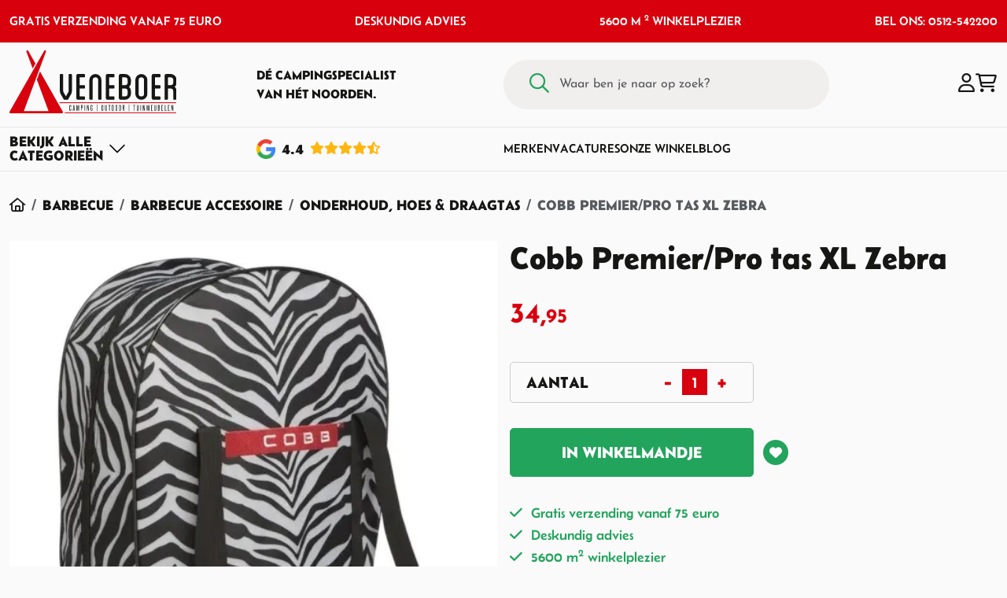

--- FILE ---
content_type: text/html; charset=utf-8
request_url: https://www.veneboercamping.nl/cobb-premier-pro-tas-xl-zebra
body_size: 53785
content:
<!DOCTYPE HTML>
<html id="ctl00_html" class=" header-fixed nl-NL" lang="nl">
<head id="ctl00_Head"><base href="https://www.veneboercamping.nl/" /><meta charset="utf-8" />
<meta name="theme-color" content="#D9000D" />

<meta name="description" content="Cobb Premier/Pro tas XL Zebra koop je online bij Veneboer Camping. Veilig betalen en snelle verzending." />
<meta name="ROBOTS" content="FOLLOW, INDEX" />
<link rel="shortcut icon" href="/resources/favicons/1/favicon.ico?v=202601200627" type="image/x-icon" />
<link rel="apple-touch-icon" href="/resources/favicons/1/apple-touch-icon.png?v=202601200627" type="image/x-icon" />
<link rel="apple-touch-icon sizes="57x57"" href="/resources/favicons/1/apple-touch-icon-57x57.png?v=202601200627" type="image/x-icon" />
<link rel="apple-touch-icon sizes="72x72"" href="/resources/favicons/1/apple-touch-icon-72x72.png?v=202601200627" type="image/x-icon" />
<link rel="apple-touch-icon sizes="76x76"" href="/resources/favicons/1/apple-touch-icon-76x76.png?v=202601200627" type="image/x-icon" />
<link rel="apple-touch-icon sizes="114x114"" href="/resources/favicons/1/apple-touch-icon-114x114.png?v=202601200627" type="image/x-icon" />
<link rel="apple-touch-icon sizes="120x120"" href="/resources/favicons/1/apple-touch-icon-120x120.png?v=202601200627" type="image/x-icon" />
<link rel="apple-touch-icon sizes="144x144"" href="/resources/favicons/1/apple-touch-icon-144x144.png?v=202601200627" type="image/x-icon" />
<link rel="apple-touch-icon sizes="152x152"" href="/resources/favicons/1/apple-touch-icon-152x152.png?v=202601200627" type="image/x-icon" />
<link rel="apple-touch-icon sizes="180x180"" href="/resources/favicons/1/apple-touch-icon-180x180.png?v=202601200627" type="image/x-icon" />

<title>
	Cobb Premier/Pro tas XL Zebra
</title>
<meta http-equiv="x-ua-compatible" content="IE=edge" />

<meta name="viewport" content="width=device-width, initial-scale=1, maximum-scale=2" /><meta name="format-detection" content="telephone=no" />
        <link rel="preconnect" href="https://fonts.googleapis.com" crossorigin>
        <link rel="preconnect" href="https://fonts.gstatic.com/" crossorigin>
        <link rel="preconnect" href="https://www.google-analytics.com">
    
        <link rel="preconnect" href="https://kit.fontawesome.com">
     <link rel="preconnect" href="https://connect.facebook.net" />

    <!-- bower:css -->
	<link rel="stylesheet" href="/templates/modelo/dist/build-css/vendors-20250411111847743.css" />
	<!-- endinject -->
    <!-- inject:css -->
    <link rel="stylesheet" href="/templates/modelo/dist/build-css/app-20251029093411401.css" />
    <!-- endinject -->
    

    
    
<!-- Google Tag Manager --><script>(function(w,d,s,l,i){w[l]=w[l]||[];w[l].push({'gtm.start':new Date().getTime(),event:'gtm.js'});var f=d.getElementsByTagName(s) [0],j=d.createElement(s),dl=l!='dataLayer'?'&l='+l:'';j.async=true;j.src='https://www.googletagmanager.com/gtm.js?id='+i+dl;f.parentNode.insertBefore(j,f);})(window,document,'script','dataLayer','GTM-5J2C5KV');</script><!-- End Google Tag Manager --><link rel="canonical" href="https://www.veneboercamping.nl/cobb-premier-pro-tas-xl-zebra" /><meta name="google-site-verification" content="AYznz-0fkQBFUaIgir6alxseK55QZ6LG2uncK3RsARg" /><link rel="manifest" href="/resources/manifest/1/manifest.json" /><meta property="og:type" content="website" /><meta property="og:title" content="Cobb Premier/Pro tas XL Zebra" /><meta property="og:site_name" content="Veneboer Camping &amp; Outdoor" /><meta property="og:url" content="https://www.veneboercamping.nl/cobb-premier-pro-tas-xl-zebra?utm_source=Share&amp;utm_medium=Page_7332&amp;utm_campaign=pageshare" /><meta property="og:description" /><meta property="og:image" content="https://www.veneboercamping.nl//resources/uploads/products/6082/2_cobb-premier-pro-tas-xl-zebra-veneboer-camping-en-outdoor_medium.jpg" /><meta property="og:image:height" content="498" /><meta property="og:image:width" content="489" /><meta property="twitter:card" content="summary_large_image" /><meta property="twitter:creator" content=" " /><meta property="twitter:site" content="Veneboer Camping &amp; Outdoor" /><meta property="twitter:title" content="Cobb Premier/Pro tas XL Zebra" /><meta property="twitter:description" /><meta property="twitter:image" content="https://www.veneboercamping.nl//resources/uploads/products/6082/2_cobb-premier-pro-tas-xl-zebra-veneboer-camping-en-outdoor_medium.jpg" /><meta property="twitter:url" content="https://www.veneboercamping.nl/cobb-premier-pro-tas-xl-zebra?utm_source=Share&amp;utm_medium=Page_7332&amp;utm_campaign=pageshare" />
<link rel='preload' as='font' href='/templates/modelo/dist/fonts/Belanosima-normal-400.woff' type='font/woff2' crossorigin='anonymous'><link rel='preload' as='font' href='/templates/modelo/dist/fonts/Belanosima-normal-600.woff' type='font/woff2' crossorigin='anonymous'><link rel='preload' as='font' href='/templates/modelo/dist/fonts/Belanosima-normal-700.woff' type='font/woff2' crossorigin='anonymous'><link rel='preload' as='font' href='/templates/modelo/dist/fonts/Josefin_Sans-normal-100.woff' type='font/woff2' crossorigin='anonymous'><link rel='preload' as='font' href='/templates/modelo/dist/fonts/Josefin_Sans-normal-200.woff' type='font/woff2' crossorigin='anonymous'><link rel='preload' as='font' href='/templates/modelo/dist/fonts/Josefin_Sans-normal-300.woff' type='font/woff2' crossorigin='anonymous'><link rel='preload' as='font' href='/templates/modelo/dist/fonts/Josefin_Sans-normal-400.woff' type='font/woff2' crossorigin='anonymous'><link rel='preload' as='font' href='/templates/modelo/dist/fonts/Josefin_Sans-normal-500.woff' type='font/woff2' crossorigin='anonymous'><link rel='preload' as='font' href='/templates/modelo/dist/fonts/Josefin_Sans-normal-600.woff' type='font/woff2' crossorigin='anonymous'><link rel='preload' as='font' href='/templates/modelo/dist/fonts/Josefin_Sans-normal-700.woff' type='font/woff2' crossorigin='anonymous'><link id="ctl00_SnippetCss" type="text/css" href="" rel="stylesheet"></link><!-- Matomo -->
<script>
  var _paq = window._paq = window._paq || [];
  _paq.push(['setEcommerceView','','Cobb Premier/Pro Tas XL Zebra','',29.95]);
  _paq.push(['enableLinkTracking']);
  (function() {
    var u='https://matomo.bo-creator.nl/';
    _paq.push(['setTrackerUrl', u + 'matomo.php']);
    _paq.push(['setSiteId', '1']);
    var d=document, g=d.createElement('script'), s=d.getElementsByTagName('script')[0];
    g.async=true; g.src=u + 'matomo.js'; s.parentNode.insertBefore(g,s);
  })();
  _paq.push(['trackPageView']);
</script>
<!-- End Matomo -->
</head>

<body id="ctl00_pageBody" class="page-sub page-id-7332 parent-id-14387 root-id-1 webp product-price-simple  is-wide-layout">
    <noscript><iframe src='https://www.googletagmanager.com/ns.html?id=GTM-5J2C5KV' height='0' width='0' style="display:none;visibility:hidden"></iframe></noscript>
<form name="aspnetForm" method="post" novalidate="" action="/cobb-premier-pro-tas-xl-zebra" onsubmit="if (typeof(WebForm_OnSubmit) == 'function') return WebForm_OnSubmit();" id="aspnetForm">
<div>
<input type="hidden" name="__LASTFOCUS" id="__LASTFOCUS" value="" />
<input type="hidden" name="__EVENTTARGET" id="__EVENTTARGET" value="" />
<input type="hidden" name="__EVENTARGUMENT" id="__EVENTARGUMENT" value="" />
<input type="hidden" name="__VIEWSTATE" id="__VIEWSTATE" value="/[base64]/HhNkYXRhLXNlYXJjaGluZy10ZXh0BQlab2VrZW4uLi5kAgIPDxYCHgdUb29sVGlwBRlXYWFyIGJlbiBqZSBuYWFyIG9wIHpvZWs/ZGQCAg9kFgQCBQ8PZBYEHwgFGVdhYXIgYmVuIGplIG5hYXIgb3Agem9laz8fCQUJWm9la2VuLi4uZAIHDw8WAh8KBRlXYWFyIGJlbiBqZSBuYWFyIG9wIHpvZWs/[base64]/[base64]////8PZNWkvuTtM1w98Y559TYkwukYDZwA" />
</div>













        <div class="bo-offcanvas">
            <div class='ms-auto flex-row justify-content-center'><div class='' id='navbarmenuMobile'><div class="menu-header menu-root">
	<a class="home-menu" title="Home" href="/"><i class='fas fa-home' aria-hidden='true'></i></a><a class="close-menu" title="Sluiten" href="javascript:WebForm_DoPostBackWithOptions(new WebForm_PostBackOptions(&quot;ctl00$placeholderOffcanvasMenu$ctl00$ctl02&quot;, &quot;&quot;, true, &quot;&quot;, &quot;&quot;, false, true))"><i class='fa fa-times' aria-hidden='true'></i></a>
</div><ul class="navbar-nav ms-auto"><li class="nav-item nav-item-id-334 dropdown"><a href="/tenten" aria-expanded="false" title="Open Tenten menu" aria-haspopup="true" id="dropdown-offcanvas-334" role="button" data-bs-toggle="dropdown" class="nav-link dropdown-toggle bo-link"><span class='me-auto'><i class="fa-regular fa-campground"></i>Tenten</span><i class='fa fa-plus' aria-hidden='true'></i></a><ul class="dropdown-menu" aria-labelledby="dropdown-offcanvas-334"><li class="menu-header"><a class="close-level" title="Sluiten" href="javascript:WebForm_DoPostBackWithOptions(new WebForm_PostBackOptions(&quot;ctl00$placeholderOffcanvasMenu$ctl00$ctl09&quot;, &quot;&quot;, true, &quot;&quot;, &quot;&quot;, false, true))"><i class='fa fa-chevron-left' aria-hidden='true'></i></a><span class="parent-category-name">Tenten</span><a class="close-menu" title="Sluiten" href="javascript:WebForm_DoPostBackWithOptions(new WebForm_PostBackOptions(&quot;ctl00$placeholderOffcanvasMenu$ctl00$ctl11&quot;, &quot;&quot;, true, &quot;&quot;, &quot;&quot;, false, true))"><i class='fa fa-times' aria-hidden='true'></i></a></li><ul class="submenu-items scrollbar"><li class="nav-item nav-item-id-"><a href="/tenten" title="Alle Tenten" class="bo-link dropdown-item"><span class='me-auto'>Alle Tenten</span></a></li><li class="nav-item nav-item-id-337"><a href="/tenten/tenten/familietenten" title="Familietenten" class="bo-link dropdown-item"><span class='me-auto'>Familietenten</span></a></li><li class="nav-item nav-item-id-353"><a href="/tenten/grote-tenten/oppomptenten" title="Opblaasbare Familietenten" class="bo-link dropdown-item"><span class='me-auto'>Opblaasbare Familietenten</span></a></li><li class="nav-item nav-item-id-413"><a href="/tenten/grote-tenten/bijzettenten" title="Bijzettenten" class="bo-link dropdown-item"><span class='me-auto'>Bijzettenten</span></a></li><li class="nav-item nav-item-id-414"><a href="/tenten/tenten/lichtgewicht-tenten" title="Lichtgewicht tenten" class="bo-link dropdown-item"><span class='me-auto'>Lichtgewicht tenten</span></a></li><li class="nav-item nav-item-id-356"><a href="/tenten/grote-tenten/schuurtenten" title="Schuurtenten" class="bo-link dropdown-item"><span class='me-auto'>Schuurtenten</span></a></li><li class="nav-item nav-item-id-355 dropdown"><a href="/tenten/tarp-en-windscherm" aria-expanded="false" title="Open Tarp &amp; Windscherm menu" aria-haspopup="true" id="dropdown-offcanvas-355" role="button" data-bs-toggle="dropdown" class="nav-link dropdown-toggle bo-link"><span class='me-auto'>Tarp & Windscherm</span><i class='fa fa-plus' aria-hidden='true'></i></a><ul class="dropdown-menu" aria-labelledby="dropdown-offcanvas-355"><li class="menu-header"><a class="close-level" title="Sluiten" href="javascript:WebForm_DoPostBackWithOptions(new WebForm_PostBackOptions(&quot;ctl00$placeholderOffcanvasMenu$ctl00$ctl30&quot;, &quot;&quot;, true, &quot;&quot;, &quot;&quot;, false, true))"><i class='fa fa-chevron-left' aria-hidden='true'></i></a><span class="parent-category-name">Tarp & Windscherm</span><a class="close-menu" title="Sluiten" href="javascript:WebForm_DoPostBackWithOptions(new WebForm_PostBackOptions(&quot;ctl00$placeholderOffcanvasMenu$ctl00$ctl32&quot;, &quot;&quot;, true, &quot;&quot;, &quot;&quot;, false, true))"><i class='fa fa-times' aria-hidden='true'></i></a></li><ul class="submenu-items scrollbar"><li class="nav-item nav-item-id-"><a href="/tenten/tarp-en-windscherm" title="Alle Tarp &amp; Windscherm" class="bo-link dropdown-item"><span class='me-auto'>Alle Tarp & Windscherm</span></a></li><li class="nav-item nav-item-id-21826"><a href="/tenten/kampa-windbreak-fern-green" title="Kampa Windbreak Fern Green" class="bo-link dropdown-item"><span class='me-auto'>Kampa Windbreak Fern Green</span></a></li><li class="nav-item nav-item-id-13811"><a href="/tenten/tarp-en-windscherm/tarpen-en-zonnedoeken" title="Tarpen &amp; Zonnedoeken" class="bo-link dropdown-item"><span class='me-auto'>Tarpen & Zonnedoeken</span></a></li><li class="nav-item nav-item-id-467"><a href="/tenten/tarp-en-windscherm/windschermen-" title="Windschermen" class="bo-link dropdown-item"><span class='me-auto'>Windschermen</span></a></li><li class="nav-item nav-item-id-15860"><a href="/tenten/tarp-en-windscherm/partytent" title="Partytenten" class="bo-link dropdown-item"><span class='me-auto'>Partytenten</span></a></li><li class="nav-item nav-item-id-13787"><a href="/tenten/tarp-en-windscherm/strandtenten" title="Strandtenten" class="bo-link dropdown-item"><span class='me-auto'>Strandtenten</span></a></li><li class="nav-item nav-item-id-10602"><a href="/tenten/tarp-en-windscherm/binnententen" title="Binnententen" class="bo-link dropdown-item"><span class='me-auto'>Binnententen</span></a></li></ul></ul></li><li class="nav-item nav-item-id-13782 dropdown"><a href="/tenten/grondzeilen-en-overige" aria-expanded="false" title="Open Grondzeilen &amp; Overige menu" aria-haspopup="true" id="dropdown-offcanvas-13782" role="button" data-bs-toggle="dropdown" class="nav-link dropdown-toggle bo-link"><span class='me-auto'>Grondzeilen & Overige</span><i class='fa fa-plus' aria-hidden='true'></i></a><ul class="dropdown-menu" aria-labelledby="dropdown-offcanvas-13782"><li class="menu-header"><a class="close-level" title="Sluiten" href="javascript:WebForm_DoPostBackWithOptions(new WebForm_PostBackOptions(&quot;ctl00$placeholderOffcanvasMenu$ctl00$ctl53&quot;, &quot;&quot;, true, &quot;&quot;, &quot;&quot;, false, true))"><i class='fa fa-chevron-left' aria-hidden='true'></i></a><span class="parent-category-name">Grondzeilen & Overige</span><a class="close-menu" title="Sluiten" href="javascript:WebForm_DoPostBackWithOptions(new WebForm_PostBackOptions(&quot;ctl00$placeholderOffcanvasMenu$ctl00$ctl55&quot;, &quot;&quot;, true, &quot;&quot;, &quot;&quot;, false, true))"><i class='fa fa-times' aria-hidden='true'></i></a></li><ul class="submenu-items scrollbar"><li class="nav-item nav-item-id-"><a href="/tenten/grondzeilen-en-overige" title="Alle Grondzeilen &amp; Overige" class="bo-link dropdown-item"><span class='me-auto'>Alle Grondzeilen & Overige</span></a></li><li class="nav-item nav-item-id-507"><a href="/tenten/grondzeilen-en-overige/tenttapijt-bolon-en-chillmatten" title="Tenttapijt, Bolon &amp; Chillmatten" class="bo-link dropdown-item"><span class='me-auto'>Tenttapijt, Bolon & Chillmatten</span></a></li><li class="nav-item nav-item-id-9649"><a href="/tenten/gronzeilen-en-overige/haringen-en-tentstokken" title="Haringen &amp; Toebehoren" class="bo-link dropdown-item"><span class='me-auto'>Haringen & Toebehoren</span></a></li><li class="nav-item nav-item-id-16060"><a href="/tenten/scheerlijnen" title="Scheerlijnen" class="bo-link dropdown-item"><span class='me-auto'>Scheerlijnen</span></a></li><li class="nav-item nav-item-id-13688"><a href="/tenten/grondzeilen-en-overige/grondzeilen" title="Grondzeilen" class="bo-link dropdown-item"><span class='me-auto'>Grondzeilen</span></a></li><li class="nav-item nav-item-id-16063"><a href="/tenten/tentstokken-toebehoren" title="Tentstokken &amp; Toebehoren" class="bo-link dropdown-item"><span class='me-auto'>Tentstokken & Toebehoren</span></a></li></ul></ul></li></ul></ul></li><li class="nav-item nav-item-id-361 dropdown"><a href="/kampeerartikelen" aria-expanded="false" title="Open Kamperen menu" aria-haspopup="true" id="dropdown-offcanvas-361" role="button" data-bs-toggle="dropdown" class="nav-link dropdown-toggle bo-link"><span class='me-auto'><i class="fa-regular fa-campfire"></i>Kamperen</span><i class='fa fa-plus' aria-hidden='true'></i></a><ul class="dropdown-menu" aria-labelledby="dropdown-offcanvas-361"><li class="menu-header"><a class="close-level" title="Sluiten" href="javascript:WebForm_DoPostBackWithOptions(new WebForm_PostBackOptions(&quot;ctl00$placeholderOffcanvasMenu$ctl00$ctl74&quot;, &quot;&quot;, true, &quot;&quot;, &quot;&quot;, false, true))"><i class='fa fa-chevron-left' aria-hidden='true'></i></a><span class="parent-category-name">Kamperen</span><a class="close-menu" title="Sluiten" href="javascript:WebForm_DoPostBackWithOptions(new WebForm_PostBackOptions(&quot;ctl00$placeholderOffcanvasMenu$ctl00$ctl76&quot;, &quot;&quot;, true, &quot;&quot;, &quot;&quot;, false, true))"><i class='fa fa-times' aria-hidden='true'></i></a></li><ul class="submenu-items scrollbar"><li class="nav-item nav-item-id-"><a href="/kampeerartikelen" title="Alle Kamperen" class="bo-link dropdown-item"><span class='me-auto'>Alle Kamperen</span></a></li><li class="nav-item nav-item-id-505 dropdown"><a href="/kamperen/kampeermeubelen" aria-expanded="false" title="Open Kampeermeubel menu" aria-haspopup="true" id="dropdown-offcanvas-505" role="button" data-bs-toggle="dropdown" class="nav-link dropdown-toggle bo-link"><span class='me-auto'>Kampeermeubel</span><i class='fa fa-plus' aria-hidden='true'></i></a><ul class="dropdown-menu" aria-labelledby="dropdown-offcanvas-505"><li class="menu-header"><a class="close-level" title="Sluiten" href="javascript:WebForm_DoPostBackWithOptions(new WebForm_PostBackOptions(&quot;ctl00$placeholderOffcanvasMenu$ctl00$ctl85&quot;, &quot;&quot;, true, &quot;&quot;, &quot;&quot;, false, true))"><i class='fa fa-chevron-left' aria-hidden='true'></i></a><span class="parent-category-name">Kampeermeubel</span><a class="close-menu" title="Sluiten" href="javascript:WebForm_DoPostBackWithOptions(new WebForm_PostBackOptions(&quot;ctl00$placeholderOffcanvasMenu$ctl00$ctl87&quot;, &quot;&quot;, true, &quot;&quot;, &quot;&quot;, false, true))"><i class='fa fa-times' aria-hidden='true'></i></a></li><ul class="submenu-items scrollbar"><li class="nav-item nav-item-id-"><a href="/kamperen/kampeermeubelen" title="Alle Kampeermeubel" class="bo-link dropdown-item"><span class='me-auto'>Alle Kampeermeubel</span></a></li><li class="nav-item nav-item-id-388"><a href="/kamperen/kampeermeubelen/campingtafels" title="Campingtafels" class="bo-link dropdown-item"><span class='me-auto'>Campingtafels</span></a></li><li class="nav-item nav-item-id-389"><a href="/kamperen/kampeermeubelen/campingkasten" title="Campingkasten" class="bo-link dropdown-item"><span class='me-auto'>Campingkasten</span></a></li><li class="nav-item nav-item-id-508"><a href="/kamperen/kampeermeubelen/ligbedden-en-stretchers" title="Ligbedden &amp; Stretchers" class="bo-link dropdown-item"><span class='me-auto'>Ligbedden & Stretchers</span></a></li></ul></ul></li><li class="nav-item nav-item-id-504 dropdown"><a href="/kamperen/kampeerstoelen-" aria-expanded="false" title="Open Kampeerstoelen menu" aria-haspopup="true" id="dropdown-offcanvas-504" role="button" data-bs-toggle="dropdown" class="nav-link dropdown-toggle bo-link"><span class='me-auto'>Kampeerstoelen</span><i class='fa fa-plus' aria-hidden='true'></i></a><ul class="dropdown-menu" aria-labelledby="dropdown-offcanvas-504"><li class="menu-header"><a class="close-level" title="Sluiten" href="javascript:WebForm_DoPostBackWithOptions(new WebForm_PostBackOptions(&quot;ctl00$placeholderOffcanvasMenu$ctl00$ctl102&quot;, &quot;&quot;, true, &quot;&quot;, &quot;&quot;, false, true))"><i class='fa fa-chevron-left' aria-hidden='true'></i></a><span class="parent-category-name">Kampeerstoelen</span><a class="close-menu" title="Sluiten" href="javascript:WebForm_DoPostBackWithOptions(new WebForm_PostBackOptions(&quot;ctl00$placeholderOffcanvasMenu$ctl00$ctl104&quot;, &quot;&quot;, true, &quot;&quot;, &quot;&quot;, false, true))"><i class='fa fa-times' aria-hidden='true'></i></a></li><ul class="submenu-items scrollbar"><li class="nav-item nav-item-id-"><a href="/kamperen/kampeerstoelen-" title="Alle Kampeerstoelen" class="bo-link dropdown-item"><span class='me-auto'>Alle Kampeerstoelen</span></a></li><li class="nav-item nav-item-id-381"><a href="/kamperen/kampeerstoelen-/klapstoelen" title="Klapstoelen" class="bo-link dropdown-item"><span class='me-auto'>Klapstoelen</span></a></li><li class="nav-item nav-item-id-383"><a href="/kamperen/kampeerstoelen-/vouwstoelen" title="Vouwstoelen" class="bo-link dropdown-item"><span class='me-auto'>Vouwstoelen</span></a></li><li class="nav-item nav-item-id-386"><a href="/kamperen/kampeerstoelen-/relaxstoelen" title="Relaxstoelen" class="bo-link dropdown-item"><span class='me-auto'>Relaxstoelen</span></a></li><li class="nav-item nav-item-id-385"><a href="/kamperen/kampeerstoelen-/kinderstoelen" title="Kinderstoelen" class="bo-link dropdown-item"><span class='me-auto'>Kinderstoelen</span></a></li><li class="nav-item nav-item-id-384"><a href="/kamperen/kampeerstoelen-/krukjes-en-accessoires" title="Krukjes en Accessoires" class="bo-link dropdown-item"><span class='me-auto'>Krukjes en Accessoires</span></a></li><li class="nav-item nav-item-id-10267"><a href="/kamperen/kampeerstoelen-/lichtgewicht-stoelen" title="Lichtgewicht Stoelen" class="bo-link dropdown-item"><span class='me-auto'>Lichtgewicht Stoelen</span></a></li></ul></ul></li><li class="nav-item nav-item-id-506 dropdown"><a href="/kamperen/kampeerartikelen" aria-expanded="false" title="Open Kampeerartikel menu" aria-haspopup="true" id="dropdown-offcanvas-506" role="button" data-bs-toggle="dropdown" class="nav-link dropdown-toggle bo-link"><span class='me-auto'>Kampeerartikel</span><i class='fa fa-plus' aria-hidden='true'></i></a><ul class="dropdown-menu" aria-labelledby="dropdown-offcanvas-506"><li class="menu-header"><a class="close-level" title="Sluiten" href="javascript:WebForm_DoPostBackWithOptions(new WebForm_PostBackOptions(&quot;ctl00$placeholderOffcanvasMenu$ctl00$ctl125&quot;, &quot;&quot;, true, &quot;&quot;, &quot;&quot;, false, true))"><i class='fa fa-chevron-left' aria-hidden='true'></i></a><span class="parent-category-name">Kampeerartikel</span><a class="close-menu" title="Sluiten" href="javascript:WebForm_DoPostBackWithOptions(new WebForm_PostBackOptions(&quot;ctl00$placeholderOffcanvasMenu$ctl00$ctl127&quot;, &quot;&quot;, true, &quot;&quot;, &quot;&quot;, false, true))"><i class='fa fa-times' aria-hidden='true'></i></a></li><ul class="submenu-items scrollbar"><li class="nav-item nav-item-id-"><a href="/kamperen/kampeerartikelen" title="Alle Kampeerartikel" class="bo-link dropdown-item"><span class='me-auto'>Alle Kampeerartikel</span></a></li><li class="nav-item nav-item-id-509"><a href="/kamperen/kampeerartikelen/verlichting" title="Verlichting" class="bo-link dropdown-item"><span class='me-auto'>Verlichting</span></a></li><li class="nav-item nav-item-id-511"><a href="/kamperen/kampeerartikelen/jerrycans" title="Jerrycans" class="bo-link dropdown-item"><span class='me-auto'>Jerrycans</span></a></li><li class="nav-item nav-item-id-512"><a href="/kamperen/kampeerartikelen/verwarming" title="Verwarming" class="bo-link dropdown-item"><span class='me-auto'>Verwarming</span></a></li><li class="nav-item nav-item-id-526"><a href="/kamperen/kampeerartikelen/hangmatten" title="Hangmatten" class="bo-link dropdown-item"><span class='me-auto'>Hangmatten</span></a></li><li class="nav-item nav-item-id-516"><a href="/kamperen/kampeerartikelen/reparatie-en-onderhoud" title="Reparatie &amp; Onderhoud" class="bo-link dropdown-item"><span class='me-auto'>Reparatie & Onderhoud</span></a></li></ul></ul></li><li class="nav-item nav-item-id-527 dropdown"><a href="/kamperen/koken-en-koelen" aria-expanded="false" title="Open Koken &amp; Koelen menu" aria-haspopup="true" id="dropdown-offcanvas-527" role="button" data-bs-toggle="dropdown" class="nav-link dropdown-toggle bo-link"><span class='me-auto'>Koken & Koelen</span><i class='fa fa-plus' aria-hidden='true'></i></a><ul class="dropdown-menu" aria-labelledby="dropdown-offcanvas-527"><li class="menu-header"><a class="close-level" title="Sluiten" href="javascript:WebForm_DoPostBackWithOptions(new WebForm_PostBackOptions(&quot;ctl00$placeholderOffcanvasMenu$ctl00$ctl146&quot;, &quot;&quot;, true, &quot;&quot;, &quot;&quot;, false, true))"><i class='fa fa-chevron-left' aria-hidden='true'></i></a><span class="parent-category-name">Koken & Koelen</span><a class="close-menu" title="Sluiten" href="javascript:WebForm_DoPostBackWithOptions(new WebForm_PostBackOptions(&quot;ctl00$placeholderOffcanvasMenu$ctl00$ctl148&quot;, &quot;&quot;, true, &quot;&quot;, &quot;&quot;, false, true))"><i class='fa fa-times' aria-hidden='true'></i></a></li><ul class="submenu-items scrollbar"><li class="nav-item nav-item-id-"><a href="/kamperen/koken-en-koelen" title="Alle Koken &amp; Koelen" class="bo-link dropdown-item"><span class='me-auto'>Alle Koken & Koelen</span></a></li><li class="nav-item nav-item-id-528"><a href="/kamperen/koken-en-koelen/gasflessen" title="Gasfles" class="bo-link dropdown-item"><span class='me-auto'>Gasfles</span></a></li><li class="nav-item nav-item-id-9447"><a href="/kamperen/koken-en-koelen/gasonderdelen" title="Gasonderdelen" class="bo-link dropdown-item"><span class='me-auto'>Gasonderdelen</span></a></li><li class="nav-item nav-item-id-529"><a href="/kamperen/koken-en-koelen/kooktoestellen" title="Kooktoestel" class="bo-link dropdown-item"><span class='me-auto'>Kooktoestel</span></a></li><li class="nav-item nav-item-id-513"><a href="/kamperen/koken-en-koelen/elektrische-apparatuur-" title="Elektrische Apparatuur " class="bo-link dropdown-item"><span class='me-auto'>Elektrische Apparatuur </span></a></li><li class="nav-item nav-item-id-515"><a href="/kamperen/koken-en-koelen/koelboxen-elektrische-en-elementen-" title="Koelbox " class="bo-link dropdown-item"><span class='me-auto'>Koelbox </span></a></li></ul></ul></li><li class="nav-item nav-item-id-519 dropdown"><a href="/kamperen/keukenartikelen" aria-expanded="false" title="Open Keukenartikel menu" aria-haspopup="true" id="dropdown-offcanvas-519" role="button" data-bs-toggle="dropdown" class="nav-link dropdown-toggle bo-link"><span class='me-auto'>Keukenartikel</span><i class='fa fa-plus' aria-hidden='true'></i></a><ul class="dropdown-menu" aria-labelledby="dropdown-offcanvas-519"><li class="menu-header"><a class="close-level" title="Sluiten" href="javascript:WebForm_DoPostBackWithOptions(new WebForm_PostBackOptions(&quot;ctl00$placeholderOffcanvasMenu$ctl00$ctl167&quot;, &quot;&quot;, true, &quot;&quot;, &quot;&quot;, false, true))"><i class='fa fa-chevron-left' aria-hidden='true'></i></a><span class="parent-category-name">Keukenartikel</span><a class="close-menu" title="Sluiten" href="javascript:WebForm_DoPostBackWithOptions(new WebForm_PostBackOptions(&quot;ctl00$placeholderOffcanvasMenu$ctl00$ctl169&quot;, &quot;&quot;, true, &quot;&quot;, &quot;&quot;, false, true))"><i class='fa fa-times' aria-hidden='true'></i></a></li><ul class="submenu-items scrollbar"><li class="nav-item nav-item-id-"><a href="/kamperen/keukenartikelen" title="Alle Keukenartikel" class="bo-link dropdown-item"><span class='me-auto'>Alle Keukenartikel</span></a></li><li class="nav-item nav-item-id-14339"><a href="/kamperen/keukenartikelen/bocamp-campingservies" title="Campingservies" class="bo-link dropdown-item"><span class='me-auto'>Campingservies</span></a></li><li class="nav-item nav-item-id-510"><a href="/kamperen/keukenartikelen/mepal-campingservies" title="Mepal Campingservies" class="bo-link dropdown-item"><span class='me-auto'>Mepal Campingservies</span></a></li><li class="nav-item nav-item-id-11808"><a href="/kamperen/keukenartikelen/mepal-lunchbox-en-drinkbekers" title="Mepal Lunchbox &amp; Drinkbeker" class="bo-link dropdown-item"><span class='me-auto'>Mepal Lunchbox & Drinkbeker</span></a></li><li class="nav-item nav-item-id-531"><a href="/kamperen/keukenartikelen/camping-pannen-en-ketels" title="Camping Pan &amp; Ketel" class="bo-link dropdown-item"><span class='me-auto'>Camping Pan & Ketel</span></a></li><li class="nav-item nav-item-id-9448"><a href="/kamperen/keukenartikelen/thermosflessen" title="Thermosfles " class="bo-link dropdown-item"><span class='me-auto'>Thermosfles </span></a></li><li class="nav-item nav-item-id-530"><a href="/kamperen/keukenartikelen/huishoudelijk" title="Huishoudelijk" class="bo-link dropdown-item"><span class='me-auto'>Huishoudelijk</span></a></li><li class="nav-item nav-item-id-17438"><a href="/kamperen/keukenartikelen/victorinox-keukenmessen" title="Victorinox Keukenmessen" class="bo-link dropdown-item"><span class='me-auto'>Victorinox Keukenmessen</span></a></li></ul></ul></li><li class="nav-item nav-item-id-21756"><a href="/noodpakket" title="Noodpakket" class="bo-link dropdown-item"><span class='me-auto'>Noodpakket</span></a></li></ul></ul></li><li class="nav-item nav-item-id-362 dropdown"><a href="/slaapartikelen" aria-expanded="false" title="Open Slapen menu" aria-haspopup="true" id="dropdown-offcanvas-362" role="button" data-bs-toggle="dropdown" class="nav-link dropdown-toggle bo-link"><span class='me-auto'><i class="fa-regular fa-snooze"></i>Slapen</span><i class='fa fa-plus' aria-hidden='true'></i></a><ul class="dropdown-menu" aria-labelledby="dropdown-offcanvas-362"><li class="menu-header"><a class="close-level" title="Sluiten" href="javascript:WebForm_DoPostBackWithOptions(new WebForm_PostBackOptions(&quot;ctl00$placeholderOffcanvasMenu$ctl00$ctl194&quot;, &quot;&quot;, true, &quot;&quot;, &quot;&quot;, false, true))"><i class='fa fa-chevron-left' aria-hidden='true'></i></a><span class="parent-category-name">Slapen</span><a class="close-menu" title="Sluiten" href="javascript:WebForm_DoPostBackWithOptions(new WebForm_PostBackOptions(&quot;ctl00$placeholderOffcanvasMenu$ctl00$ctl196&quot;, &quot;&quot;, true, &quot;&quot;, &quot;&quot;, false, true))"><i class='fa fa-times' aria-hidden='true'></i></a></li><ul class="submenu-items scrollbar"><li class="nav-item nav-item-id-"><a href="/slaapartikelen" title="Alle Slapen" class="bo-link dropdown-item"><span class='me-auto'>Alle Slapen</span></a></li><li class="nav-item nav-item-id-539 dropdown"><a href="/slapen/slaapzakken" aria-expanded="false" title="Open Slaapzakken menu" aria-haspopup="true" id="dropdown-offcanvas-539" role="button" data-bs-toggle="dropdown" class="nav-link dropdown-toggle bo-link"><span class='me-auto'>Slaapzakken</span><i class='fa fa-plus' aria-hidden='true'></i></a><ul class="dropdown-menu" aria-labelledby="dropdown-offcanvas-539"><li class="menu-header"><a class="close-level" title="Sluiten" href="javascript:WebForm_DoPostBackWithOptions(new WebForm_PostBackOptions(&quot;ctl00$placeholderOffcanvasMenu$ctl00$ctl205&quot;, &quot;&quot;, true, &quot;&quot;, &quot;&quot;, false, true))"><i class='fa fa-chevron-left' aria-hidden='true'></i></a><span class="parent-category-name">Slaapzakken</span><a class="close-menu" title="Sluiten" href="javascript:WebForm_DoPostBackWithOptions(new WebForm_PostBackOptions(&quot;ctl00$placeholderOffcanvasMenu$ctl00$ctl207&quot;, &quot;&quot;, true, &quot;&quot;, &quot;&quot;, false, true))"><i class='fa fa-times' aria-hidden='true'></i></a></li><ul class="submenu-items scrollbar"><li class="nav-item nav-item-id-"><a href="/slapen/slaapzakken" title="Alle Slaapzakken" class="bo-link dropdown-item"><span class='me-auto'>Alle Slaapzakken</span></a></li><li class="nav-item nav-item-id-22486"><a href="/slapen/slaapzak-envelop-190x75cm" title="Slaapzak Envelop 190x75cm" class="bo-link dropdown-item"><span class='me-auto'>Slaapzak Envelop 190x75cm</span></a></li><li class="nav-item nav-item-id-418"><a href="/slapen/slaapzakken/deken-slaapzakken" title="Deken Slaapzakken" class="bo-link dropdown-item"><span class='me-auto'>Deken Slaapzakken</span></a></li><li class="nav-item nav-item-id-419"><a href="/slapen/slaapzakken/mummy-lichtgewicht-slaapzakken" title="Mummy, Dons &amp; Lichtgewicht Slaapzakken" class="bo-link dropdown-item"><span class='me-auto'>Mummy, Dons & Lichtgewicht Slaapzakken</span></a></li><li class="nav-item nav-item-id-420"><a href="/slapen/slaapzakken/kinder-slaapzakken" title="Kinder Slaapzakken" class="bo-link dropdown-item"><span class='me-auto'>Kinder Slaapzakken</span></a></li></ul></ul></li><li class="nav-item nav-item-id-541 dropdown"><a href="/slapen/slaapmatten" aria-expanded="false" title="Open Slaapmatten menu" aria-haspopup="true" id="dropdown-offcanvas-541" role="button" data-bs-toggle="dropdown" class="nav-link dropdown-toggle bo-link"><span class='me-auto'>Slaapmatten</span><i class='fa fa-plus' aria-hidden='true'></i></a><ul class="dropdown-menu" aria-labelledby="dropdown-offcanvas-541"><li class="menu-header"><a class="close-level" title="Sluiten" href="javascript:WebForm_DoPostBackWithOptions(new WebForm_PostBackOptions(&quot;ctl00$placeholderOffcanvasMenu$ctl00$ctl224&quot;, &quot;&quot;, true, &quot;&quot;, &quot;&quot;, false, true))"><i class='fa fa-chevron-left' aria-hidden='true'></i></a><span class="parent-category-name">Slaapmatten</span><a class="close-menu" title="Sluiten" href="javascript:WebForm_DoPostBackWithOptions(new WebForm_PostBackOptions(&quot;ctl00$placeholderOffcanvasMenu$ctl00$ctl226&quot;, &quot;&quot;, true, &quot;&quot;, &quot;&quot;, false, true))"><i class='fa fa-times' aria-hidden='true'></i></a></li><ul class="submenu-items scrollbar"><li class="nav-item nav-item-id-"><a href="/slapen/slaapmatten" title="Alle Slaapmatten" class="bo-link dropdown-item"><span class='me-auto'>Alle Slaapmatten</span></a></li><li class="nav-item nav-item-id-421"><a href="/slapen/slaapmatten/1-persoons-slaapmatten-" title="1 Persoons Slaapmatten " class="bo-link dropdown-item"><span class='me-auto'>1 Persoons Slaapmatten </span></a></li><li class="nav-item nav-item-id-13752"><a href="/slapen/slaapmatten/2-persoons-slaapmatten" title="2 Persoons Slaapmatten" class="bo-link dropdown-item"><span class='me-auto'>2 Persoons Slaapmatten</span></a></li><li class="nav-item nav-item-id-13659"><a href="/slapen/slaapmatten/lichtgewicht-slaapmatten-" title="Lichtgewicht Slaapmatten " class="bo-link dropdown-item"><span class='me-auto'>Lichtgewicht Slaapmatten </span></a></li><li class="nav-item nav-item-id-13753"><a href="/slapen/slaapmatten/isolatie--en-schuim-matten" title="Isolatie- &amp; Schuimmatten" class="bo-link dropdown-item"><span class='me-auto'>Isolatie- & Schuimmatten</span></a></li></ul></ul></li><li class="nav-item nav-item-id-13751 dropdown"><a href="/slapen/luchtbedden" aria-expanded="false" title="Open Luchtbedden menu" aria-haspopup="true" id="dropdown-offcanvas-13751" role="button" data-bs-toggle="dropdown" class="nav-link dropdown-toggle bo-link"><span class='me-auto'>Luchtbedden</span><i class='fa fa-plus' aria-hidden='true'></i></a><ul class="dropdown-menu" aria-labelledby="dropdown-offcanvas-13751"><li class="menu-header"><a class="close-level" title="Sluiten" href="javascript:WebForm_DoPostBackWithOptions(new WebForm_PostBackOptions(&quot;ctl00$placeholderOffcanvasMenu$ctl00$ctl243&quot;, &quot;&quot;, true, &quot;&quot;, &quot;&quot;, false, true))"><i class='fa fa-chevron-left' aria-hidden='true'></i></a><span class="parent-category-name">Luchtbedden</span><a class="close-menu" title="Sluiten" href="javascript:WebForm_DoPostBackWithOptions(new WebForm_PostBackOptions(&quot;ctl00$placeholderOffcanvasMenu$ctl00$ctl245&quot;, &quot;&quot;, true, &quot;&quot;, &quot;&quot;, false, true))"><i class='fa fa-times' aria-hidden='true'></i></a></li><ul class="submenu-items scrollbar"><li class="nav-item nav-item-id-"><a href="/slapen/luchtbedden" title="Alle Luchtbedden" class="bo-link dropdown-item"><span class='me-auto'>Alle Luchtbedden</span></a></li><li class="nav-item nav-item-id-422"><a href="/slapen/luchtbedden/1-persoons-luchtbedden" title="1 Persoons Luchtbedden" class="bo-link dropdown-item"><span class='me-auto'>1 Persoons Luchtbedden</span></a></li><li class="nav-item nav-item-id-15057"><a href="/slapen/luchtbedden/2-persoons-luchtbedden" title="2 Persoons Luchtbedden" class="bo-link dropdown-item"><span class='me-auto'>2 Persoons Luchtbedden</span></a></li><li class="nav-item nav-item-id-15058"><a href="/slapen/luchtbedden/elektrische-luchtbedden" title="Elektrische Luchtbedden" class="bo-link dropdown-item"><span class='me-auto'>Elektrische Luchtbedden</span></a></li><li class="nav-item nav-item-id-15216"><a href="/slapen/luchtbedden/hoezen-luchtbedden" title="Hoezen Luchtbedden" class="bo-link dropdown-item"><span class='me-auto'>Hoezen Luchtbedden</span></a></li></ul></ul></li><li class="nav-item nav-item-id-542 dropdown"><a href="/slapen/slaapartikelen" aria-expanded="false" title="Open Slaapartikelen menu" aria-haspopup="true" id="dropdown-offcanvas-542" role="button" data-bs-toggle="dropdown" class="nav-link dropdown-toggle bo-link"><span class='me-auto'>Slaapartikelen</span><i class='fa fa-plus' aria-hidden='true'></i></a><ul class="dropdown-menu" aria-labelledby="dropdown-offcanvas-542"><li class="menu-header"><a class="close-level" title="Sluiten" href="javascript:WebForm_DoPostBackWithOptions(new WebForm_PostBackOptions(&quot;ctl00$placeholderOffcanvasMenu$ctl00$ctl262&quot;, &quot;&quot;, true, &quot;&quot;, &quot;&quot;, false, true))"><i class='fa fa-chevron-left' aria-hidden='true'></i></a><span class="parent-category-name">Slaapartikelen</span><a class="close-menu" title="Sluiten" href="javascript:WebForm_DoPostBackWithOptions(new WebForm_PostBackOptions(&quot;ctl00$placeholderOffcanvasMenu$ctl00$ctl264&quot;, &quot;&quot;, true, &quot;&quot;, &quot;&quot;, false, true))"><i class='fa fa-times' aria-hidden='true'></i></a></li><ul class="submenu-items scrollbar"><li class="nav-item nav-item-id-"><a href="/slapen/slaapartikelen" title="Alle Slaapartikelen" class="bo-link dropdown-item"><span class='me-auto'>Alle Slaapartikelen</span></a></li><li class="nav-item nav-item-id-9450"><a href="/slapen/slaapartikelen/pompen" title="Pompen" class="bo-link dropdown-item"><span class='me-auto'>Pompen</span></a></li><li class="nav-item nav-item-id-9451"><a href="/slapen/slaapartikelen/hoofdkussens" title="Hoofdkussens" class="bo-link dropdown-item"><span class='me-auto'>Hoofdkussens</span></a></li><li class="nav-item nav-item-id-9452"><a href="/slapen/slaapartikelen/lakenzakken" title="Lakenzakken" class="bo-link dropdown-item"><span class='me-auto'>Lakenzakken</span></a></li><li class="nav-item nav-item-id-423"><a href="/slapen/slaapartikelen/accessoires" title="Accessoires" class="bo-link dropdown-item"><span class='me-auto'>Accessoires</span></a></li></ul></ul></li></ul></ul></li><li class="nav-item nav-item-id-363 dropdown"><a href="/caravan-artikelen" aria-expanded="false" title="Open Caravan &amp; Camper menu" aria-haspopup="true" id="dropdown-offcanvas-363" role="button" data-bs-toggle="dropdown" class="nav-link dropdown-toggle bo-link"><span class='me-auto'><i class="fa-regular fa-caravan"></i>Caravan & Camper</span><i class='fa fa-plus' aria-hidden='true'></i></a><ul class="dropdown-menu" aria-labelledby="dropdown-offcanvas-363"><li class="menu-header"><a class="close-level" title="Sluiten" href="javascript:WebForm_DoPostBackWithOptions(new WebForm_PostBackOptions(&quot;ctl00$placeholderOffcanvasMenu$ctl00$ctl281&quot;, &quot;&quot;, true, &quot;&quot;, &quot;&quot;, false, true))"><i class='fa fa-chevron-left' aria-hidden='true'></i></a><span class="parent-category-name">Caravan & Camper</span><a class="close-menu" title="Sluiten" href="javascript:WebForm_DoPostBackWithOptions(new WebForm_PostBackOptions(&quot;ctl00$placeholderOffcanvasMenu$ctl00$ctl283&quot;, &quot;&quot;, true, &quot;&quot;, &quot;&quot;, false, true))"><i class='fa fa-times' aria-hidden='true'></i></a></li><ul class="submenu-items scrollbar"><li class="nav-item nav-item-id-"><a href="/caravan-artikelen" title="Alle Caravan &amp; Camper" class="bo-link dropdown-item"><span class='me-auto'>Alle Caravan & Camper</span></a></li><li class="nav-item nav-item-id-543 dropdown"><a href="/caravan-en-camper/exterieur" aria-expanded="false" title="Open Exterieur menu" aria-haspopup="true" id="dropdown-offcanvas-543" role="button" data-bs-toggle="dropdown" class="nav-link dropdown-toggle bo-link"><span class='me-auto'>Exterieur</span><i class='fa fa-plus' aria-hidden='true'></i></a><ul class="dropdown-menu" aria-labelledby="dropdown-offcanvas-543"><li class="menu-header"><a class="close-level" title="Sluiten" href="javascript:WebForm_DoPostBackWithOptions(new WebForm_PostBackOptions(&quot;ctl00$placeholderOffcanvasMenu$ctl00$ctl292&quot;, &quot;&quot;, true, &quot;&quot;, &quot;&quot;, false, true))"><i class='fa fa-chevron-left' aria-hidden='true'></i></a><span class="parent-category-name">Exterieur</span><a class="close-menu" title="Sluiten" href="javascript:WebForm_DoPostBackWithOptions(new WebForm_PostBackOptions(&quot;ctl00$placeholderOffcanvasMenu$ctl00$ctl294&quot;, &quot;&quot;, true, &quot;&quot;, &quot;&quot;, false, true))"><i class='fa fa-times' aria-hidden='true'></i></a></li><ul class="submenu-items scrollbar"><li class="nav-item nav-item-id-"><a href="/caravan-en-camper/exterieur" title="Alle Exterieur" class="bo-link dropdown-item"><span class='me-auto'>Alle Exterieur</span></a></li><li class="nav-item nav-item-id-426"><a href="/caravan-en-camper/exterieur/kabels-en-stekkers" title="Kabels &amp; Stekkers" class="bo-link dropdown-item"><span class='me-auto'>Kabels & Stekkers</span></a></li><li class="nav-item nav-item-id-9457"><a href="/caravan-en-camper/exterieur/stormbanden" title="Stormbanden" class="bo-link dropdown-item"><span class='me-auto'>Stormbanden</span></a></li><li class="nav-item nav-item-id-427"><a href="/caravan-en-camper/exterieur/opstapjes" title="Opstapjes" class="bo-link dropdown-item"><span class='me-auto'>Opstapjes</span></a></li><li class="nav-item nav-item-id-9453"><a href="/caravan-en-camper/exterieur/wassen--drogen-kapstokken" title=" Wassen, Drogen &amp; Kapstokken" class="bo-link dropdown-item"><span class='me-auto'> Wassen, Drogen & Kapstokken</span></a></li><li class="nav-item nav-item-id-9455"><a href="/caravan-en-camper/exterieur/ondersteuning" title="Ondersteuning" class="bo-link dropdown-item"><span class='me-auto'>Ondersteuning</span></a></li><li class="nav-item nav-item-id-15207"><a href="/caravan-en-camper/exterieur/tochtstroken" title="Tochtstroken" class="bo-link dropdown-item"><span class='me-auto'>Tochtstroken</span></a></li></ul></ul></li><li class="nav-item nav-item-id-13810 dropdown"><a href="/caravan-en-camper/veiligheid-en-onderhoud" aria-expanded="false" title="Open Veiligheid &amp; Onderhoud menu" aria-haspopup="true" id="dropdown-offcanvas-13810" role="button" data-bs-toggle="dropdown" class="nav-link dropdown-toggle bo-link"><span class='me-auto'>Veiligheid & Onderhoud</span><i class='fa fa-plus' aria-hidden='true'></i></a><ul class="dropdown-menu" aria-labelledby="dropdown-offcanvas-13810"><li class="menu-header"><a class="close-level" title="Sluiten" href="javascript:WebForm_DoPostBackWithOptions(new WebForm_PostBackOptions(&quot;ctl00$placeholderOffcanvasMenu$ctl00$ctl315&quot;, &quot;&quot;, true, &quot;&quot;, &quot;&quot;, false, true))"><i class='fa fa-chevron-left' aria-hidden='true'></i></a><span class="parent-category-name">Veiligheid & Onderhoud</span><a class="close-menu" title="Sluiten" href="javascript:WebForm_DoPostBackWithOptions(new WebForm_PostBackOptions(&quot;ctl00$placeholderOffcanvasMenu$ctl00$ctl317&quot;, &quot;&quot;, true, &quot;&quot;, &quot;&quot;, false, true))"><i class='fa fa-times' aria-hidden='true'></i></a></li><ul class="submenu-items scrollbar"><li class="nav-item nav-item-id-"><a href="/caravan-en-camper/veiligheid-en-onderhoud" title="Alle Veiligheid &amp; Onderhoud" class="bo-link dropdown-item"><span class='me-auto'>Alle Veiligheid & Onderhoud</span></a></li><li class="nav-item nav-item-id-13689"><a href="/caravan-en-camper/veiligheid-en-onderhoud/onderhoud-en-schoonmaak" title="Onderhoud &amp; Schoonmaak" class="bo-link dropdown-item"><span class='me-auto'>Onderhoud & Schoonmaak</span></a></li><li class="nav-item nav-item-id-424"><a href="/caravan-en-camper/veiligheid-en-onderhoud/caravanspiegels" title="Caravanspiegels" class="bo-link dropdown-item"><span class='me-auto'>Caravanspiegels</span></a></li><li class="nav-item nav-item-id-425"><a href="/caravan-en-camper/veiligheid-en-onderhoud/beveiliging" title="Beveiliging" class="bo-link dropdown-item"><span class='me-auto'>Beveiliging</span></a></li><li class="nav-item nav-item-id-9454"><a href="/caravan-en-camper/veiligheid-en-onderhoud/levellers-en-toebehoren" title="Levellers &amp; Toebehoren" class="bo-link dropdown-item"><span class='me-auto'>Levellers & Toebehoren</span></a></li></ul></ul></li><li class="nav-item nav-item-id-544 dropdown"><a href="/caravan-en-camper/water-en-toiletten" aria-expanded="false" title="Open Water &amp; Toiletten menu" aria-haspopup="true" id="dropdown-offcanvas-544" role="button" data-bs-toggle="dropdown" class="nav-link dropdown-toggle bo-link"><span class='me-auto'>Water & Toiletten</span><i class='fa fa-plus' aria-hidden='true'></i></a><ul class="dropdown-menu" aria-labelledby="dropdown-offcanvas-544"><li class="menu-header"><a class="close-level" title="Sluiten" href="javascript:WebForm_DoPostBackWithOptions(new WebForm_PostBackOptions(&quot;ctl00$placeholderOffcanvasMenu$ctl00$ctl334&quot;, &quot;&quot;, true, &quot;&quot;, &quot;&quot;, false, true))"><i class='fa fa-chevron-left' aria-hidden='true'></i></a><span class="parent-category-name">Water & Toiletten</span><a class="close-menu" title="Sluiten" href="javascript:WebForm_DoPostBackWithOptions(new WebForm_PostBackOptions(&quot;ctl00$placeholderOffcanvasMenu$ctl00$ctl336&quot;, &quot;&quot;, true, &quot;&quot;, &quot;&quot;, false, true))"><i class='fa fa-times' aria-hidden='true'></i></a></li><ul class="submenu-items scrollbar"><li class="nav-item nav-item-id-"><a href="/caravan-en-camper/water-en-toiletten" title="Alle Water &amp; Toiletten" class="bo-link dropdown-item"><span class='me-auto'>Alle Water & Toiletten</span></a></li><li class="nav-item nav-item-id-429"><a href="/caravan-en-camper/water-en-toiletten/toiletten" title="Toiletten" class="bo-link dropdown-item"><span class='me-auto'>Toiletten</span></a></li><li class="nav-item nav-item-id-9458"><a href="/caravan-en-camper/water-en-toiletten/vloeistoffen-en-benodigdheden" title="Vloeistoffen &amp; Benodigdheden" class="bo-link dropdown-item"><span class='me-auto'>Vloeistoffen & Benodigdheden</span></a></li><li class="nav-item nav-item-id-9456"><a href="/caravan-en-camper/water-en-toiletten/water-kranen-en-pompen" title="Waterkranen &amp; -pompen " class="bo-link dropdown-item"><span class='me-auto'>Waterkranen & -pompen </span></a></li></ul></ul></li><li class="nav-item nav-item-id-545 dropdown"><a href="/caravan-en-camper/onderdelen" aria-expanded="false" title="Open Onderdelen menu" aria-haspopup="true" id="dropdown-offcanvas-545" role="button" data-bs-toggle="dropdown" class="nav-link dropdown-toggle bo-link"><span class='me-auto'>Onderdelen</span><i class='fa fa-plus' aria-hidden='true'></i></a><ul class="dropdown-menu" aria-labelledby="dropdown-offcanvas-545"><li class="menu-header"><a class="close-level" title="Sluiten" href="javascript:WebForm_DoPostBackWithOptions(new WebForm_PostBackOptions(&quot;ctl00$placeholderOffcanvasMenu$ctl00$ctl351&quot;, &quot;&quot;, true, &quot;&quot;, &quot;&quot;, false, true))"><i class='fa fa-chevron-left' aria-hidden='true'></i></a><span class="parent-category-name">Onderdelen</span><a class="close-menu" title="Sluiten" href="javascript:WebForm_DoPostBackWithOptions(new WebForm_PostBackOptions(&quot;ctl00$placeholderOffcanvasMenu$ctl00$ctl353&quot;, &quot;&quot;, true, &quot;&quot;, &quot;&quot;, false, true))"><i class='fa fa-times' aria-hidden='true'></i></a></li><ul class="submenu-items scrollbar"><li class="nav-item nav-item-id-"><a href="/caravan-en-camper/onderdelen" title="Alle Onderdelen" class="bo-link dropdown-item"><span class='me-auto'>Alle Onderdelen</span></a></li><li class="nav-item nav-item-id-430"><a href="/caravan-en-camper/onderdelen/gordijnen" title="Gordijnen" class="bo-link dropdown-item"><span class='me-auto'>Gordijnen</span></a></li><li class="nav-item nav-item-id-428"><a href="/caravan-en-camper/onderdelen/caravanonderdelen" title="Caravanonderdelen" class="bo-link dropdown-item"><span class='me-auto'>Caravanonderdelen</span></a></li><li class="nav-item nav-item-id-9459"><a href="/caravan-en-camper/onderdelen/fietsdrageronderdelen" title="Fietsdrageronderdelen" class="bo-link dropdown-item"><span class='me-auto'>Fietsdrageronderdelen</span></a></li><li class="nav-item nav-item-id-13780"><a href="/caravan-en-camper/onderdelen/opbergmaterialen" title="Opbergmaterialen" class="bo-link dropdown-item"><span class='me-auto'>Opbergmaterialen</span></a></li></ul></ul></li><li class="nav-item nav-item-id-13747 dropdown"><a href="/caravan-en-camper/anwb" aria-expanded="false" title="Open Boeken &amp; Gidsen menu" aria-haspopup="true" id="dropdown-offcanvas-13747" role="button" data-bs-toggle="dropdown" class="nav-link dropdown-toggle bo-link"><span class='me-auto'>Boeken & Gidsen</span><i class='fa fa-plus' aria-hidden='true'></i></a><ul class="dropdown-menu" aria-labelledby="dropdown-offcanvas-13747"><li class="menu-header"><a class="close-level" title="Sluiten" href="javascript:WebForm_DoPostBackWithOptions(new WebForm_PostBackOptions(&quot;ctl00$placeholderOffcanvasMenu$ctl00$ctl370&quot;, &quot;&quot;, true, &quot;&quot;, &quot;&quot;, false, true))"><i class='fa fa-chevron-left' aria-hidden='true'></i></a><span class="parent-category-name">Boeken & Gidsen</span><a class="close-menu" title="Sluiten" href="javascript:WebForm_DoPostBackWithOptions(new WebForm_PostBackOptions(&quot;ctl00$placeholderOffcanvasMenu$ctl00$ctl372&quot;, &quot;&quot;, true, &quot;&quot;, &quot;&quot;, false, true))"><i class='fa fa-times' aria-hidden='true'></i></a></li><ul class="submenu-items scrollbar"><li class="nav-item nav-item-id-"><a href="/caravan-en-camper/anwb" title="Alle Boeken &amp; Gidsen" class="bo-link dropdown-item"><span class='me-auto'>Alle Boeken & Gidsen</span></a></li><li class="nav-item nav-item-id-524"><a href="/caravan-en-camper/anwb/campinggidsen" title="Campinggidsen" class="bo-link dropdown-item"><span class='me-auto'>Campinggidsen</span></a></li><li class="nav-item nav-item-id-10533"><a href="/caravan-en-camper/anwb/reisgidsen" title="Reisgidsen" class="bo-link dropdown-item"><span class='me-auto'>Reisgidsen</span></a></li><li class="nav-item nav-item-id-523"><a href="/caravan-en-camper/anwb/taalgidsen" title="Taalgidsen" class="bo-link dropdown-item"><span class='me-auto'>Taalgidsen</span></a></li><li class="nav-item nav-item-id-522"><a href="/caravan-en-camper/anwb/fietsen-en-wandelen" title="Fiets- &amp; Wandelkaarten" class="bo-link dropdown-item"><span class='me-auto'>Fiets- & Wandelkaarten</span></a></li><li class="nav-item nav-item-id-520"><a href="/caravan-en-camper/anwb/water-en-wegenkaarten" title="Water- &amp; Wegenkaarten" class="bo-link dropdown-item"><span class='me-auto'>Water- & Wegenkaarten</span></a></li></ul></ul></li></ul></ul></li><li class="nav-item nav-item-id-12979 dropdown"><a href="/sport-recreatie" aria-expanded="false" title="Open Sport &amp; Recreatie menu" aria-haspopup="true" id="dropdown-offcanvas-12979" role="button" data-bs-toggle="dropdown" class="nav-link dropdown-toggle bo-link"><span class='me-auto'><i class="fa-regular fa-person-skating"></i>Sport & Recreatie</span><i class='fa fa-plus' aria-hidden='true'></i></a><ul class="dropdown-menu" aria-labelledby="dropdown-offcanvas-12979"><li class="menu-header"><a class="close-level" title="Sluiten" href="javascript:WebForm_DoPostBackWithOptions(new WebForm_PostBackOptions(&quot;ctl00$placeholderOffcanvasMenu$ctl00$ctl391&quot;, &quot;&quot;, true, &quot;&quot;, &quot;&quot;, false, true))"><i class='fa fa-chevron-left' aria-hidden='true'></i></a><span class="parent-category-name">Sport & Recreatie</span><a class="close-menu" title="Sluiten" href="javascript:WebForm_DoPostBackWithOptions(new WebForm_PostBackOptions(&quot;ctl00$placeholderOffcanvasMenu$ctl00$ctl393&quot;, &quot;&quot;, true, &quot;&quot;, &quot;&quot;, false, true))"><i class='fa fa-times' aria-hidden='true'></i></a></li><ul class="submenu-items scrollbar"><li class="nav-item nav-item-id-"><a href="/sport-recreatie" title="Alle Sport &amp; Recreatie" class="bo-link dropdown-item"><span class='me-auto'>Alle Sport & Recreatie</span></a></li><li class="nav-item nav-item-id-547 dropdown"><a href="/schaatsen-en-watersport/skeelers" aria-expanded="false" title="Open Skeelers menu" aria-haspopup="true" id="dropdown-offcanvas-547" role="button" data-bs-toggle="dropdown" class="nav-link dropdown-toggle bo-link"><span class='me-auto'>Skeelers</span><i class='fa fa-plus' aria-hidden='true'></i></a><ul class="dropdown-menu" aria-labelledby="dropdown-offcanvas-547"><li class="menu-header"><a class="close-level" title="Sluiten" href="javascript:WebForm_DoPostBackWithOptions(new WebForm_PostBackOptions(&quot;ctl00$placeholderOffcanvasMenu$ctl00$ctl402&quot;, &quot;&quot;, true, &quot;&quot;, &quot;&quot;, false, true))"><i class='fa fa-chevron-left' aria-hidden='true'></i></a><span class="parent-category-name">Skeelers</span><a class="close-menu" title="Sluiten" href="javascript:WebForm_DoPostBackWithOptions(new WebForm_PostBackOptions(&quot;ctl00$placeholderOffcanvasMenu$ctl00$ctl404&quot;, &quot;&quot;, true, &quot;&quot;, &quot;&quot;, false, true))"><i class='fa fa-times' aria-hidden='true'></i></a></li><ul class="submenu-items scrollbar"><li class="nav-item nav-item-id-"><a href="/schaatsen-en-watersport/skeelers" title="Alle Skeelers" class="bo-link dropdown-item"><span class='me-auto'>Alle Skeelers</span></a></li><li class="nav-item nav-item-id-452"><a href="/schaatsen-en-watersport/skeelers/skates" title="Skeelers Dames" class="bo-link dropdown-item"><span class='me-auto'>Skeelers Dames</span></a></li><li class="nav-item nav-item-id-15699"><a href="/schaatsen-en-watersport/skeelers-heren" title="Skeelers Heren" class="bo-link dropdown-item"><span class='me-auto'>Skeelers Heren</span></a></li><li class="nav-item nav-item-id-15700"><a href="/schaatsen-en-watersport/skeelers-verstelbaar-kinder" title="Verstelbare Kinderskeelers" class="bo-link dropdown-item"><span class='me-auto'>Verstelbare Kinderskeelers</span></a></li><li class="nav-item nav-item-id-451"><a href="/schaatsen-en-watersport/skeelers/skeelers" title="Professionele Skeelers " class="bo-link dropdown-item"><span class='me-auto'>Professionele Skeelers </span></a></li><li class="nav-item nav-item-id-450"><a href="/schaatsen-en-watersport/skeelers/accessoires" title="Accessoires Skeelers" class="bo-link dropdown-item"><span class='me-auto'>Accessoires Skeelers</span></a></li></ul></ul></li><li class="nav-item nav-item-id-460 dropdown"><a href="/schaatsen-en-watersport/watersport-" aria-expanded="false" title="Open Watersport  menu" aria-haspopup="true" id="dropdown-offcanvas-460" role="button" data-bs-toggle="dropdown" class="nav-link dropdown-toggle bo-link"><span class='me-auto'>Watersport </span><i class='fa fa-plus' aria-hidden='true'></i></a><ul class="dropdown-menu" aria-labelledby="dropdown-offcanvas-460"><li class="menu-header"><a class="close-level" title="Sluiten" href="javascript:WebForm_DoPostBackWithOptions(new WebForm_PostBackOptions(&quot;ctl00$placeholderOffcanvasMenu$ctl00$ctl423&quot;, &quot;&quot;, true, &quot;&quot;, &quot;&quot;, false, true))"><i class='fa fa-chevron-left' aria-hidden='true'></i></a><span class="parent-category-name">Watersport </span><a class="close-menu" title="Sluiten" href="javascript:WebForm_DoPostBackWithOptions(new WebForm_PostBackOptions(&quot;ctl00$placeholderOffcanvasMenu$ctl00$ctl425&quot;, &quot;&quot;, true, &quot;&quot;, &quot;&quot;, false, true))"><i class='fa fa-times' aria-hidden='true'></i></a></li><ul class="submenu-items scrollbar"><li class="nav-item nav-item-id-"><a href="/schaatsen-en-watersport/watersport-" title="Alle Watersport " class="bo-link dropdown-item"><span class='me-auto'>Alle Watersport </span></a></li><li class="nav-item nav-item-id-463"><a href="/schaatsen-en-watersport/watersport-/zwemvesten" title="Zwemvesten" class="bo-link dropdown-item"><span class='me-auto'>Zwemvesten</span></a></li><li class="nav-item nav-item-id-15715"><a href="/schaatsen-en-watersport/boot-onderdelen" title="Bootaccessoires" class="bo-link dropdown-item"><span class='me-auto'>Bootaccessoires</span></a></li><li class="nav-item nav-item-id-461"><a href="/schaatsen-en-watersport/watersport-/vlaggen-en-wimpels" title="Vlaggen &amp; Wimpels" class="bo-link dropdown-item"><span class='me-auto'>Vlaggen & Wimpels</span></a></li><li class="nav-item nav-item-id-13803"><a href="/schaatsen-en-watersport/watersport-/fenders" title="Fenders &amp; Stootwillen" class="bo-link dropdown-item"><span class='me-auto'>Fenders & Stootwillen</span></a></li><li class="nav-item nav-item-id-462"><a href="/schaatsen-en-watersport/watersport-/rubberboten-en-toebehoren" title="Opblaasboot &amp; Toebehoren" class="bo-link dropdown-item"><span class='me-auto'>Opblaasboot & Toebehoren</span></a></li></ul></ul></li><li class="nav-item nav-item-id-13802 dropdown"><a href="/schaatsen-en-watersport/speelgoed-" aria-expanded="false" title="Open Recreatie menu" aria-haspopup="true" id="dropdown-offcanvas-13802" role="button" data-bs-toggle="dropdown" class="nav-link dropdown-toggle bo-link"><span class='me-auto'>Recreatie</span><i class='fa fa-plus' aria-hidden='true'></i></a><ul class="dropdown-menu" aria-labelledby="dropdown-offcanvas-13802"><li class="menu-header"><a class="close-level" title="Sluiten" href="javascript:WebForm_DoPostBackWithOptions(new WebForm_PostBackOptions(&quot;ctl00$placeholderOffcanvasMenu$ctl00$ctl444&quot;, &quot;&quot;, true, &quot;&quot;, &quot;&quot;, false, true))"><i class='fa fa-chevron-left' aria-hidden='true'></i></a><span class="parent-category-name">Recreatie</span><a class="close-menu" title="Sluiten" href="javascript:WebForm_DoPostBackWithOptions(new WebForm_PostBackOptions(&quot;ctl00$placeholderOffcanvasMenu$ctl00$ctl446&quot;, &quot;&quot;, true, &quot;&quot;, &quot;&quot;, false, true))"><i class='fa fa-times' aria-hidden='true'></i></a></li><ul class="submenu-items scrollbar"><li class="nav-item nav-item-id-"><a href="/schaatsen-en-watersport/speelgoed-" title="Alle Recreatie" class="bo-link dropdown-item"><span class='me-auto'>Alle Recreatie</span></a></li><li class="nav-item nav-item-id-22235"><a href="/schaatsen-en-watersport/vouwschep-met-draagtas" title="Vouwschep met draagtas" class="bo-link dropdown-item"><span class='me-auto'>Vouwschep met draagtas</span></a></li><li class="nav-item nav-item-id-22234"><a href="/schaatsen-en-watersport/campking-campingschep" title="Campking Campingschep" class="bo-link dropdown-item"><span class='me-auto'>Campking Campingschep</span></a></li><li class="nav-item nav-item-id-19396"><a href="/schaatsen-en-watersport/wave-runner-ball" title="Wave Runner Ball" class="bo-link dropdown-item"><span class='me-auto'>Wave Runner Ball</span></a></li><li class="nav-item nav-item-id-464"><a href="/schaatsen-en-watersport/speelgoed-/zomer-speelgoed" title="Strand" class="bo-link dropdown-item"><span class='me-auto'>Strand</span></a></li><li class="nav-item nav-item-id-15710"><a href="/schaatsen-en-watersport/spelletjes" title="Spelletjes" class="bo-link dropdown-item"><span class='me-auto'>Spelletjes</span></a></li><li class="nav-item nav-item-id-465"><a href="/schaatsen-en-watersport/speelgoed-/duiken" title="Duikbrillen &amp; Waterschoenen" class="bo-link dropdown-item"><span class='me-auto'>Duikbrillen & Waterschoenen</span></a></li><li class="nav-item nav-item-id-15711"><a href="/schaatsen-en-watersport/opblaasbare-artikelen" title="Opblaasbare Artikelen" class="bo-link dropdown-item"><span class='me-auto'>Opblaasbare Artikelen</span></a></li><li class="nav-item nav-item-id-18465"><a href="/schaatsen-en-watersport/cadeau-tips" title="Cadeau tips" class="bo-link dropdown-item"><span class='me-auto'>Cadeau tips</span></a></li></ul></ul></li></ul></ul></li><li class="nav-item nav-item-id-444 dropdown"><a href="/schaatsen-en-watersport/schaatsen" aria-expanded="false" title="Open Schaatsen menu" aria-haspopup="true" id="dropdown-offcanvas-444" role="button" data-bs-toggle="dropdown" class="nav-link dropdown-toggle bo-link"><span class='me-auto'><i class="fa-regular fa-ice-skate"></i>Schaatsen</span><i class='fa fa-plus' aria-hidden='true'></i></a><ul class="dropdown-menu" aria-labelledby="dropdown-offcanvas-444"><li class="menu-header"><a class="close-level" title="Sluiten" href="javascript:WebForm_DoPostBackWithOptions(new WebForm_PostBackOptions(&quot;ctl00$placeholderOffcanvasMenu$ctl00$ctl471&quot;, &quot;&quot;, true, &quot;&quot;, &quot;&quot;, false, true))"><i class='fa fa-chevron-left' aria-hidden='true'></i></a><span class="parent-category-name">Schaatsen</span><a class="close-menu" title="Sluiten" href="javascript:WebForm_DoPostBackWithOptions(new WebForm_PostBackOptions(&quot;ctl00$placeholderOffcanvasMenu$ctl00$ctl473&quot;, &quot;&quot;, true, &quot;&quot;, &quot;&quot;, false, true))"><i class='fa fa-times' aria-hidden='true'></i></a></li><ul class="submenu-items scrollbar"><li class="nav-item nav-item-id-"><a href="/schaatsen-en-watersport/schaatsen" title="Alle Schaatsen" class="bo-link dropdown-item"><span class='me-auto'>Alle Schaatsen</span></a></li><li class="nav-item nav-item-id-448"><a href="/schaatsen-en-watersport/comfoor-schaatsen/comfort-noren" title="Comfort Noren" class="bo-link dropdown-item"><span class='me-auto'>Comfort Noren</span></a></li><li class="nav-item nav-item-id-446"><a href="/schaatsen-en-watersport/schaatsen/vaste-schaatsen/noren" title="Hoge &amp; Lage Noren" class="bo-link dropdown-item"><span class='me-auto'>Hoge & Lage Noren</span></a></li><li class="nav-item nav-item-id-445"><a href="/schaatsen-en-watersport/comfoor-schaatsen/kinderschaatsen" title="Kinderschaatsen" class="bo-link dropdown-item"><span class='me-auto'>Kinderschaatsen</span></a></li><li class="nav-item nav-item-id-449"><a href="/schaatsen-en-watersport/comfoor-schaatsen/hockey-en-kunstschaatsen" title="Hockey &amp; Kunstschaatsen" class="bo-link dropdown-item"><span class='me-auto'>Hockey & Kunstschaatsen</span></a></li><li class="nav-item nav-item-id-447"><a href="/schaatsen-en-watersport/schaatsen/salomon-schaatsen" title="Salomon Schaatsen" class="bo-link dropdown-item"><span class='me-auto'>Salomon Schaatsen</span></a></li><li class="nav-item nav-item-id-9612"><a href="/schaatsen-en-watersport/schaatsen/schaats--winteraccessoires" title="Schaats- &amp; Winteraccessoires" class="bo-link dropdown-item"><span class='me-auto'>Schaats- & Winteraccessoires</span></a></li></ul></ul></li><li class="nav-item nav-item-id-364 dropdown"><a href="/berg-wandelschoenen" aria-expanded="false" title="Open Wandelschoenen menu" aria-haspopup="true" id="dropdown-offcanvas-364" role="button" data-bs-toggle="dropdown" class="nav-link dropdown-toggle bo-link"><span class='me-auto'><i class="fa-regular fa-shoe-prints icon-groen"></i>Wandelschoenen</span><i class='fa fa-plus' aria-hidden='true'></i></a><ul class="dropdown-menu" aria-labelledby="dropdown-offcanvas-364"><li class="menu-header"><a class="close-level" title="Sluiten" href="javascript:WebForm_DoPostBackWithOptions(new WebForm_PostBackOptions(&quot;ctl00$placeholderOffcanvasMenu$ctl00$ctl494&quot;, &quot;&quot;, true, &quot;&quot;, &quot;&quot;, false, true))"><i class='fa fa-chevron-left' aria-hidden='true'></i></a><span class="parent-category-name">Wandelschoenen</span><a class="close-menu" title="Sluiten" href="javascript:WebForm_DoPostBackWithOptions(new WebForm_PostBackOptions(&quot;ctl00$placeholderOffcanvasMenu$ctl00$ctl496&quot;, &quot;&quot;, true, &quot;&quot;, &quot;&quot;, false, true))"><i class='fa fa-times' aria-hidden='true'></i></a></li><ul class="submenu-items scrollbar"><li class="nav-item nav-item-id-"><a href="/berg-wandelschoenen" title="Alle Wandelschoenen" class="bo-link dropdown-item"><span class='me-auto'>Alle Wandelschoenen</span></a></li><li class="nav-item nav-item-id-433"><a href="/wandelschoenen/wandelschoenen/wandelschoenen-dames" title="Wandelschoenen Dames" class="bo-link dropdown-item"><span class='me-auto'>Wandelschoenen Dames</span></a></li><li class="nav-item nav-item-id-13814"><a href="/wandelschoenen/wandelschoenen/wandelschoenen-heren" title="Wandelschoenen Heren" class="bo-link dropdown-item"><span class='me-auto'>Wandelschoenen Heren</span></a></li><li class="nav-item nav-item-id-9437"><a href="/wandelschoenen/wandelschoenen/wandelschoenen-kinderen" title="Wandelschoenen Kinderen" class="bo-link dropdown-item"><span class='me-auto'>Wandelschoenen Kinderen</span></a></li><li class="nav-item nav-item-id-438"><a href="/wandelschoenen/laarzen/winterlaarzen" title="Winterlaarzen &amp; Snowboots" class="bo-link dropdown-item"><span class='me-auto'>Winterlaarzen & Snowboots</span></a></li><li class="nav-item nav-item-id-502 dropdown"><a href="/wandelschoenen/sandalen-en-slippers" aria-expanded="false" title="Open Sandalen &amp; Slippers menu" aria-haspopup="true" id="dropdown-offcanvas-502" role="button" data-bs-toggle="dropdown" class="nav-link dropdown-toggle bo-link"><span class='me-auto'>Sandalen & Slippers</span><i class='fa fa-plus' aria-hidden='true'></i></a><ul class="dropdown-menu" aria-labelledby="dropdown-offcanvas-502"><li class="menu-header"><a class="close-level" title="Sluiten" href="javascript:WebForm_DoPostBackWithOptions(new WebForm_PostBackOptions(&quot;ctl00$placeholderOffcanvasMenu$ctl00$ctl513&quot;, &quot;&quot;, true, &quot;&quot;, &quot;&quot;, false, true))"><i class='fa fa-chevron-left' aria-hidden='true'></i></a><span class="parent-category-name">Sandalen & Slippers</span><a class="close-menu" title="Sluiten" href="javascript:WebForm_DoPostBackWithOptions(new WebForm_PostBackOptions(&quot;ctl00$placeholderOffcanvasMenu$ctl00$ctl515&quot;, &quot;&quot;, true, &quot;&quot;, &quot;&quot;, false, true))"><i class='fa fa-times' aria-hidden='true'></i></a></li><ul class="submenu-items scrollbar"><li class="nav-item nav-item-id-"><a href="/wandelschoenen/sandalen-en-slippers" title="Alle Sandalen &amp; Slippers" class="bo-link dropdown-item"><span class='me-auto'>Alle Sandalen & Slippers</span></a></li><li class="nav-item nav-item-id-437"><a href="/wandelschoenen/sandalen-en-slippers/sandalen-en-teva-dames" title="Teva Sandalen Dames" class="bo-link dropdown-item"><span class='me-auto'>Teva Sandalen Dames</span></a></li><li class="nav-item nav-item-id-13816"><a href="/wandelschoenen/sandalen-en-slippers/sandelen-en-teva-heren" title="Teva Sandalen Heren" class="bo-link dropdown-item"><span class='me-auto'>Teva Sandalen Heren</span></a></li><li class="nav-item nav-item-id-13790"><a href="/wandelschoenen/sandalen-en-slippers/slippers" title="Slippers" class="bo-link dropdown-item"><span class='me-auto'>Slippers</span></a></li><li class="nav-item nav-item-id-10045"><a href="/wandelschoenen/sandalen-en-slippers/crocs" title="Crocs x" class="bo-link dropdown-item"><span class='me-auto'>Crocs x</span></a></li><li class="nav-item nav-item-id-13791"><a href="/wandelschoenen/sandalen-en-slippers/teva-kinderen" title="Teva Kinderen" class="bo-link dropdown-item"><span class='me-auto'>Teva Kinderen</span></a></li><li class="nav-item nav-item-id-13806"><a href="/wandelschoenen/sandalen-en-slippers/crocs-kinderen" title="Crocs Kinderen" class="bo-link dropdown-item"><span class='me-auto'>Crocs Kinderen</span></a></li></ul></ul></li><li class="nav-item nav-item-id-439 dropdown"><a href="/wandelschoenen/sokken-en-onderhoud" aria-expanded="false" title="Open Sokken &amp; Onderhoud menu" aria-haspopup="true" id="dropdown-offcanvas-439" role="button" data-bs-toggle="dropdown" class="nav-link dropdown-toggle bo-link"><span class='me-auto'>Sokken & Onderhoud</span><i class='fa fa-plus' aria-hidden='true'></i></a><ul class="dropdown-menu" aria-labelledby="dropdown-offcanvas-439"><li class="menu-header"><a class="close-level" title="Sluiten" href="javascript:WebForm_DoPostBackWithOptions(new WebForm_PostBackOptions(&quot;ctl00$placeholderOffcanvasMenu$ctl00$ctl536&quot;, &quot;&quot;, true, &quot;&quot;, &quot;&quot;, false, true))"><i class='fa fa-chevron-left' aria-hidden='true'></i></a><span class="parent-category-name">Sokken & Onderhoud</span><a class="close-menu" title="Sluiten" href="javascript:WebForm_DoPostBackWithOptions(new WebForm_PostBackOptions(&quot;ctl00$placeholderOffcanvasMenu$ctl00$ctl538&quot;, &quot;&quot;, true, &quot;&quot;, &quot;&quot;, false, true))"><i class='fa fa-times' aria-hidden='true'></i></a></li><ul class="submenu-items scrollbar"><li class="nav-item nav-item-id-"><a href="/wandelschoenen/sokken-en-onderhoud" title="Alle Sokken &amp; Onderhoud" class="bo-link dropdown-item"><span class='me-auto'>Alle Sokken & Onderhoud</span></a></li><li class="nav-item nav-item-id-441"><a href="/wandelschoenen/sokken-en-onderhoud/wandelsokken-dames" title="Wandelsokken Dames" class="bo-link dropdown-item"><span class='me-auto'>Wandelsokken Dames</span></a></li><li class="nav-item nav-item-id-15166"><a href="/wandelschoenen/sokken-en-onderhoud/wandelsokken-heren" title="Wandelsokken Heren" class="bo-link dropdown-item"><span class='me-auto'>Wandelsokken Heren</span></a></li><li class="nav-item nav-item-id-15428"><a href="/wandelschoenen/pantoffels" title="Pantoffels" class="bo-link dropdown-item"><span class='me-auto'>Pantoffels</span></a></li><li class="nav-item nav-item-id-442"><a href="/wandelschoenen/sokken-en-onderhoud/inlegzolen" title="Inlegzolen" class="bo-link dropdown-item"><span class='me-auto'>Inlegzolen</span></a></li><li class="nav-item nav-item-id-443"><a href="/wandelschoenen/sokken-en-onderhoud/onderhoud" title="Onderhoud" class="bo-link dropdown-item"><span class='me-auto'>Onderhoud</span></a></li><li class="nav-item nav-item-id-16790"><a href="/wandelschoenen/compressie-kouzen" title="Compressiekouzen &amp; -sokken" class="bo-link dropdown-item"><span class='me-auto'>Compressiekouzen & -sokken</span></a></li><li class="nav-item nav-item-id-20725"><a href="/wandelschoenen/wintersokken" title="Wintersokken" class="bo-link dropdown-item"><span class='me-auto'>Wintersokken</span></a></li></ul></ul></li></ul></ul></li><li class="nav-item nav-item-id-9466 dropdown"><a href="/kleding" aria-expanded="false" title="Open Kleding menu" aria-haspopup="true" id="dropdown-offcanvas-9466" role="button" data-bs-toggle="dropdown" class="nav-link dropdown-toggle bo-link"><span class='me-auto'><i class="fa-regular fa-shirt icon-groen"></i>Kleding</span><i class='fa fa-plus' aria-hidden='true'></i></a><ul class="dropdown-menu" aria-labelledby="dropdown-offcanvas-9466"><li class="menu-header"><a class="close-level" title="Sluiten" href="javascript:WebForm_DoPostBackWithOptions(new WebForm_PostBackOptions(&quot;ctl00$placeholderOffcanvasMenu$ctl00$ctl561&quot;, &quot;&quot;, true, &quot;&quot;, &quot;&quot;, false, true))"><i class='fa fa-chevron-left' aria-hidden='true'></i></a><span class="parent-category-name">Kleding</span><a class="close-menu" title="Sluiten" href="javascript:WebForm_DoPostBackWithOptions(new WebForm_PostBackOptions(&quot;ctl00$placeholderOffcanvasMenu$ctl00$ctl563&quot;, &quot;&quot;, true, &quot;&quot;, &quot;&quot;, false, true))"><i class='fa fa-times' aria-hidden='true'></i></a></li><ul class="submenu-items scrollbar"><li class="nav-item nav-item-id-"><a href="/kleding" title="Alle Kleding" class="bo-link dropdown-item"><span class='me-auto'>Alle Kleding</span></a></li><li class="nav-item nav-item-id-469 dropdown"><a href="/kleding/fjallraven-kleding" aria-expanded="false" title="Open Fjallraven Kleding menu" aria-haspopup="true" id="dropdown-offcanvas-469" role="button" data-bs-toggle="dropdown" class="nav-link dropdown-toggle bo-link"><span class='me-auto'>Fjallraven Kleding</span><i class='fa fa-plus' aria-hidden='true'></i></a><ul class="dropdown-menu" aria-labelledby="dropdown-offcanvas-469"><li class="menu-header"><a class="close-level" title="Sluiten" href="javascript:WebForm_DoPostBackWithOptions(new WebForm_PostBackOptions(&quot;ctl00$placeholderOffcanvasMenu$ctl00$ctl572&quot;, &quot;&quot;, true, &quot;&quot;, &quot;&quot;, false, true))"><i class='fa fa-chevron-left' aria-hidden='true'></i></a><span class="parent-category-name">Fjallraven Kleding</span><a class="close-menu" title="Sluiten" href="javascript:WebForm_DoPostBackWithOptions(new WebForm_PostBackOptions(&quot;ctl00$placeholderOffcanvasMenu$ctl00$ctl574&quot;, &quot;&quot;, true, &quot;&quot;, &quot;&quot;, false, true))"><i class='fa fa-times' aria-hidden='true'></i></a></li><ul class="submenu-items scrollbar"><li class="nav-item nav-item-id-"><a href="/kleding/fjallraven-kleding" title="Alle Fjallraven Kleding" class="bo-link dropdown-item"><span class='me-auto'>Alle Fjallraven Kleding</span></a></li><li class="nav-item nav-item-id-488"><a href="/kleding/fjallraven-kleding/jassen" title="Jassen" class="bo-link dropdown-item"><span class='me-auto'>Jassen</span></a></li><li class="nav-item nav-item-id-489"><a href="/kleding/fjallraven-kleding/truien-en-vesten" title="Truien &amp; Vesten" class="bo-link dropdown-item"><span class='me-auto'>Truien & Vesten</span></a></li><li class="nav-item nav-item-id-490"><a href="/kleding/fjallraven-kleding/shirts" title="Shirts" class="bo-link dropdown-item"><span class='me-auto'>Shirts</span></a></li><li class="nav-item nav-item-id-491"><a href="/kleding/fjallraven-kleding/broeken-rokken-en-jurken" title="Broeken, Rokken &amp; Jurken" class="bo-link dropdown-item"><span class='me-auto'>Broeken, Rokken & Jurken</span></a></li></ul></ul></li><li class="nav-item nav-item-id-13792 dropdown"><a href="/kleding/fjallraven-accessoires" aria-expanded="false" title="Open Fjallraven Accessoires menu" aria-haspopup="true" id="dropdown-offcanvas-13792" role="button" data-bs-toggle="dropdown" class="nav-link dropdown-toggle bo-link"><span class='me-auto'>Fjallraven Accessoires</span><i class='fa fa-plus' aria-hidden='true'></i></a><ul class="dropdown-menu" aria-labelledby="dropdown-offcanvas-13792"><li class="menu-header"><a class="close-level" title="Sluiten" href="javascript:WebForm_DoPostBackWithOptions(new WebForm_PostBackOptions(&quot;ctl00$placeholderOffcanvasMenu$ctl00$ctl591&quot;, &quot;&quot;, true, &quot;&quot;, &quot;&quot;, false, true))"><i class='fa fa-chevron-left' aria-hidden='true'></i></a><span class="parent-category-name">Fjallraven Accessoires</span><a class="close-menu" title="Sluiten" href="javascript:WebForm_DoPostBackWithOptions(new WebForm_PostBackOptions(&quot;ctl00$placeholderOffcanvasMenu$ctl00$ctl593&quot;, &quot;&quot;, true, &quot;&quot;, &quot;&quot;, false, true))"><i class='fa fa-times' aria-hidden='true'></i></a></li><ul class="submenu-items scrollbar"><li class="nav-item nav-item-id-"><a href="/kleding/fjallraven-accessoires" title="Alle Fjallraven Accessoires" class="bo-link dropdown-item"><span class='me-auto'>Alle Fjallraven Accessoires</span></a></li><li class="nav-item nav-item-id-13807"><a href="/kleding/fjallraven-accessoires/rugzakken-en-tassen" title="Rugzakken &amp; Tassen" class="bo-link dropdown-item"><span class='me-auto'>Rugzakken & Tassen</span></a></li><li class="nav-item nav-item-id-13795"><a href="/kleding/fjallraven-accessoires/petten-en-hoeden" title="Petten &amp; Hoeden" class="bo-link dropdown-item"><span class='me-auto'>Petten & Hoeden</span></a></li><li class="nav-item nav-item-id-492"><a href="/kleding/fjallraven-accessoires/mutsen" title="Mutsen" class="bo-link dropdown-item"><span class='me-auto'>Mutsen</span></a></li><li class="nav-item nav-item-id-13793"><a href="/kleding/fjallraven-accessoires/riemen-en-accessoires" title="Riemen &amp; Accessoires" class="bo-link dropdown-item"><span class='me-auto'>Riemen & Accessoires</span></a></li></ul></ul></li><li class="nav-item nav-item-id-365 dropdown"><a href="/kleding/outdoor-kleding" aria-expanded="false" title="Open Outdoor kleding menu" aria-haspopup="true" id="dropdown-offcanvas-365" role="button" data-bs-toggle="dropdown" class="nav-link dropdown-toggle bo-link"><span class='me-auto'>Outdoor kleding</span><i class='fa fa-plus' aria-hidden='true'></i></a><ul class="dropdown-menu" aria-labelledby="dropdown-offcanvas-365"><li class="menu-header"><a class="close-level" title="Sluiten" href="javascript:WebForm_DoPostBackWithOptions(new WebForm_PostBackOptions(&quot;ctl00$placeholderOffcanvasMenu$ctl00$ctl610&quot;, &quot;&quot;, true, &quot;&quot;, &quot;&quot;, false, true))"><i class='fa fa-chevron-left' aria-hidden='true'></i></a><span class="parent-category-name">Outdoor kleding</span><a class="close-menu" title="Sluiten" href="javascript:WebForm_DoPostBackWithOptions(new WebForm_PostBackOptions(&quot;ctl00$placeholderOffcanvasMenu$ctl00$ctl612&quot;, &quot;&quot;, true, &quot;&quot;, &quot;&quot;, false, true))"><i class='fa fa-times' aria-hidden='true'></i></a></li><ul class="submenu-items scrollbar"><li class="nav-item nav-item-id-"><a href="/kleding/outdoor-kleding" title="Alle Outdoor kleding" class="bo-link dropdown-item"><span class='me-auto'>Alle Outdoor kleding</span></a></li><li class="nav-item nav-item-id-12929"><a href="/kleding/outdoor-kleding/jack-wolfskin" title="Jack Wolfskin" class="bo-link dropdown-item"><span class='me-auto'>Jack Wolfskin</span></a></li><li class="nav-item nav-item-id-18308"><a href="/kleding/jack-wolfskin-dames" title="Nordberg" class="bo-link dropdown-item"><span class='me-auto'>Nordberg</span></a></li><li class="nav-item nav-item-id-18358"><a href="/killtec-dames" title="Killtec" class="bo-link dropdown-item"><span class='me-auto'>Killtec</span></a></li><li class="nav-item nav-item-id-18354"><a href="/sprayway-dames" title="Sprayway" class="bo-link dropdown-item"><span class='me-auto'>Sprayway</span></a></li><li class="nav-item nav-item-id-474"><a href="/kleding/outdoor-kleding/icebreaker" title="Icebreaker" class="bo-link dropdown-item"><span class='me-auto'>Icebreaker</span></a></li><li class="nav-item nav-item-id-18360"><a href="/icepeak-dames" title="Icepeak" class="bo-link dropdown-item"><span class='me-auto'>Icepeak</span></a></li><li class="nav-item nav-item-id-15724"><a href="/kleding/lifeline" title="Life-Line" class="bo-link dropdown-item"><span class='me-auto'>Life-Line</span></a></li><li class="nav-item nav-item-id-18357"><a href="/schoffel-dames" title="Schoffel" class="bo-link dropdown-item"><span class='me-auto'>Schoffel</span></a></li><li class="nav-item nav-item-id-18440"><a href="/kleding/rab" title="Rab" class="bo-link dropdown-item"><span class='me-auto'>Rab</span></a></li><li class="nav-item nav-item-id-19652"><a href="/kleding/woolpower-unisex" title="Woolpower" class="bo-link dropdown-item"><span class='me-auto'>Woolpower</span></a></li><li class="nav-item nav-item-id-22528"><a href="/kleding/narsaq" title="Narsaq" class="bo-link dropdown-item"><span class='me-auto'>Narsaq</span></a></li></ul></ul></li><li class="nav-item nav-item-id-9471 dropdown"><a href="/kleding/petten-en-onderhoud" aria-expanded="false" title="Open Petten &amp; Onderhoud menu" aria-haspopup="true" id="dropdown-offcanvas-9471" role="button" data-bs-toggle="dropdown" class="nav-link dropdown-toggle bo-link"><span class='me-auto'>Petten & Onderhoud</span><i class='fa fa-plus' aria-hidden='true'></i></a><ul class="dropdown-menu" aria-labelledby="dropdown-offcanvas-9471"><li class="menu-header"><a class="close-level" title="Sluiten" href="javascript:WebForm_DoPostBackWithOptions(new WebForm_PostBackOptions(&quot;ctl00$placeholderOffcanvasMenu$ctl00$ctl643&quot;, &quot;&quot;, true, &quot;&quot;, &quot;&quot;, false, true))"><i class='fa fa-chevron-left' aria-hidden='true'></i></a><span class="parent-category-name">Petten & Onderhoud</span><a class="close-menu" title="Sluiten" href="javascript:WebForm_DoPostBackWithOptions(new WebForm_PostBackOptions(&quot;ctl00$placeholderOffcanvasMenu$ctl00$ctl645&quot;, &quot;&quot;, true, &quot;&quot;, &quot;&quot;, false, true))"><i class='fa fa-times' aria-hidden='true'></i></a></li><ul class="submenu-items scrollbar"><li class="nav-item nav-item-id-"><a href="/kleding/petten-en-onderhoud" title="Alle Petten &amp; Onderhoud" class="bo-link dropdown-item"><span class='me-auto'>Alle Petten & Onderhoud</span></a></li><li class="nav-item nav-item-id-13808"><a href="/kleding/petten-en-onderhoud/zomerpetten" title="Zomerpetten" class="bo-link dropdown-item"><span class='me-auto'>Zomerpetten</span></a></li><li class="nav-item nav-item-id-475"><a href="/kleding/petten-en-onderhoud/buff" title="Buff" class="bo-link dropdown-item"><span class='me-auto'>Buff</span></a></li><li class="nav-item nav-item-id-9464"><a href="/kleding/petten-en-onderhoud/onderhoud" title="Onderhoud" class="bo-link dropdown-item"><span class='me-auto'>Onderhoud</span></a></li><li class="nav-item nav-item-id-9465"><a href="/kleding/petten-en-onderhoud/hoeden" title="Hoeden" class="bo-link dropdown-item"><span class='me-auto'>Hoeden</span></a></li><li class="nav-item nav-item-id-13809"><a href="/kleding/petten-en-onderhoud/wintermutsen" title="Wintermutsen" class="bo-link dropdown-item"><span class='me-auto'>Wintermutsen</span></a></li><li class="nav-item nav-item-id-476"><a href="/kleding/outdoor-kleding/regenbescherming" title="Regenbescherming" class="bo-link dropdown-item"><span class='me-auto'>Regenbescherming</span></a></li><li class="nav-item nav-item-id-19668"><a href="/kleding/handschoenen-wanten" title="Handschoenen &amp; Wanten" class="bo-link dropdown-item"><span class='me-auto'>Handschoenen & Wanten</span></a></li></ul></ul></li></ul></ul></li><li class="nav-item nav-item-id-374 dropdown"><a href="/outdoor" aria-expanded="false" title="Open Outdoor menu" aria-haspopup="true" id="dropdown-offcanvas-374" role="button" data-bs-toggle="dropdown" class="nav-link dropdown-toggle bo-link"><span class='me-auto'><i class="fa-regular fa-person-hiking icon-groen"></i>Outdoor</span><i class='fa fa-plus' aria-hidden='true'></i></a><ul class="dropdown-menu" aria-labelledby="dropdown-offcanvas-374"><li class="menu-header"><a class="close-level" title="Sluiten" href="javascript:WebForm_DoPostBackWithOptions(new WebForm_PostBackOptions(&quot;ctl00$placeholderOffcanvasMenu$ctl00$ctl668&quot;, &quot;&quot;, true, &quot;&quot;, &quot;&quot;, false, true))"><i class='fa fa-chevron-left' aria-hidden='true'></i></a><span class="parent-category-name">Outdoor</span><a class="close-menu" title="Sluiten" href="javascript:WebForm_DoPostBackWithOptions(new WebForm_PostBackOptions(&quot;ctl00$placeholderOffcanvasMenu$ctl00$ctl670&quot;, &quot;&quot;, true, &quot;&quot;, &quot;&quot;, false, true))"><i class='fa fa-times' aria-hidden='true'></i></a></li><ul class="submenu-items scrollbar"><li class="nav-item nav-item-id-"><a href="/outdoor" title="Alle Outdoor" class="bo-link dropdown-item"><span class='me-auto'>Alle Outdoor</span></a></li><li class="nav-item nav-item-id-468 dropdown"><a href="/outdoor/outdoor-artikelen" aria-expanded="false" title="Open Outdoor Artikelen menu" aria-haspopup="true" id="dropdown-offcanvas-468" role="button" data-bs-toggle="dropdown" class="nav-link dropdown-toggle bo-link"><span class='me-auto'>Outdoor Artikelen</span><i class='fa fa-plus' aria-hidden='true'></i></a><ul class="dropdown-menu" aria-labelledby="dropdown-offcanvas-468"><li class="menu-header"><a class="close-level" title="Sluiten" href="javascript:WebForm_DoPostBackWithOptions(new WebForm_PostBackOptions(&quot;ctl00$placeholderOffcanvasMenu$ctl00$ctl679&quot;, &quot;&quot;, true, &quot;&quot;, &quot;&quot;, false, true))"><i class='fa fa-chevron-left' aria-hidden='true'></i></a><span class="parent-category-name">Outdoor Artikelen</span><a class="close-menu" title="Sluiten" href="javascript:WebForm_DoPostBackWithOptions(new WebForm_PostBackOptions(&quot;ctl00$placeholderOffcanvasMenu$ctl00$ctl681&quot;, &quot;&quot;, true, &quot;&quot;, &quot;&quot;, false, true))"><i class='fa fa-times' aria-hidden='true'></i></a></li><ul class="submenu-items scrollbar"><li class="nav-item nav-item-id-"><a href="/outdoor/outdoor-artikelen" title="Alle Outdoor Artikelen" class="bo-link dropdown-item"><span class='me-auto'>Alle Outdoor Artikelen</span></a></li><li class="nav-item nav-item-id-477"><a href="/outdoor/outdoor-artikelen/gadgets" title="Gadgets" class="bo-link dropdown-item"><span class='me-auto'>Gadgets</span></a></li><li class="nav-item nav-item-id-479"><a href="/outdoor/outdoor-artikelen/sigg" title="Sigg" class="bo-link dropdown-item"><span class='me-auto'>Sigg</span></a></li><li class="nav-item nav-item-id-486"><a href="/outdoor/outdoor-artikelen/reisartikelen" title="Reisartikelen" class="bo-link dropdown-item"><span class='me-auto'>Reisartikelen</span></a></li><li class="nav-item nav-item-id-21065"><a href="/outdoor/yeti" title="Yeti" class="bo-link dropdown-item"><span class='me-auto'>Yeti</span></a></li><li class="nav-item nav-item-id-20556"><a href="/kamperen/stanley" title="Stanley" class="bo-link dropdown-item"><span class='me-auto'>Stanley</span></a></li></ul></ul></li><li class="nav-item nav-item-id-13797 dropdown"><a href="/outdoor/outdoor-voeding" aria-expanded="false" title="Open Outdoor Voeding menu" aria-haspopup="true" id="dropdown-offcanvas-13797" role="button" data-bs-toggle="dropdown" class="nav-link dropdown-toggle bo-link"><span class='me-auto'>Outdoor Voeding</span><i class='fa fa-plus' aria-hidden='true'></i></a><ul class="dropdown-menu" aria-labelledby="dropdown-offcanvas-13797"><li class="menu-header"><a class="close-level" title="Sluiten" href="javascript:WebForm_DoPostBackWithOptions(new WebForm_PostBackOptions(&quot;ctl00$placeholderOffcanvasMenu$ctl00$ctl700&quot;, &quot;&quot;, true, &quot;&quot;, &quot;&quot;, false, true))"><i class='fa fa-chevron-left' aria-hidden='true'></i></a><span class="parent-category-name">Outdoor Voeding</span><a class="close-menu" title="Sluiten" href="javascript:WebForm_DoPostBackWithOptions(new WebForm_PostBackOptions(&quot;ctl00$placeholderOffcanvasMenu$ctl00$ctl702&quot;, &quot;&quot;, true, &quot;&quot;, &quot;&quot;, false, true))"><i class='fa fa-times' aria-hidden='true'></i></a></li><ul class="submenu-items scrollbar"><li class="nav-item nav-item-id-"><a href="/outdoor/outdoor-voeding" title="Alle Outdoor Voeding" class="bo-link dropdown-item"><span class='me-auto'>Alle Outdoor Voeding</span></a></li><li class="nav-item nav-item-id-478"><a href="/outdoor/outdoor-voeding/camelbak" title="Camelbak" class="bo-link dropdown-item"><span class='me-auto'>Camelbak</span></a></li><li class="nav-item nav-item-id-480"><a href="/outdoor/outdoor-voeding/adventure-food" title="Adventure Food" class="bo-link dropdown-item"><span class='me-auto'>Adventure Food</span></a></li></ul></ul></li><li class="nav-item nav-item-id-546 dropdown"><a href="/outdoor/outdoor-uitruisting" aria-expanded="false" title="Open Outdoor Uitrusting menu" aria-haspopup="true" id="dropdown-offcanvas-546" role="button" data-bs-toggle="dropdown" class="nav-link dropdown-toggle bo-link"><span class='me-auto'>Outdoor Uitrusting</span><i class='fa fa-plus' aria-hidden='true'></i></a><ul class="dropdown-menu" aria-labelledby="dropdown-offcanvas-546"><li class="menu-header"><a class="close-level" title="Sluiten" href="javascript:WebForm_DoPostBackWithOptions(new WebForm_PostBackOptions(&quot;ctl00$placeholderOffcanvasMenu$ctl00$ctl715&quot;, &quot;&quot;, true, &quot;&quot;, &quot;&quot;, false, true))"><i class='fa fa-chevron-left' aria-hidden='true'></i></a><span class="parent-category-name">Outdoor Uitrusting</span><a class="close-menu" title="Sluiten" href="javascript:WebForm_DoPostBackWithOptions(new WebForm_PostBackOptions(&quot;ctl00$placeholderOffcanvasMenu$ctl00$ctl717&quot;, &quot;&quot;, true, &quot;&quot;, &quot;&quot;, false, true))"><i class='fa fa-times' aria-hidden='true'></i></a></li><ul class="submenu-items scrollbar"><li class="nav-item nav-item-id-"><a href="/outdoor/outdoor-uitruisting" title="Alle Outdoor Uitrusting" class="bo-link dropdown-item"><span class='me-auto'>Alle Outdoor Uitrusting</span></a></li><li class="nav-item nav-item-id-22449"><a href="/outdoor/travel-safe-water-filter" title="Travel Safe Water Filter" class="bo-link dropdown-item"><span class='me-auto'>Travel Safe Water Filter</span></a></li><li class="nav-item nav-item-id-22447"><a href="/outdoor/muse-kofferradio-m-025-r" title="Muse Kofferradio M-025 R" class="bo-link dropdown-item"><span class='me-auto'>Muse Kofferradio M-025 R</span></a></li><li class="nav-item nav-item-id-482"><a href="/outdoor/outdoor-uitruisting/wandelstokken" title="Wandelstokken" class="bo-link dropdown-item"><span class='me-auto'>Wandelstokken</span></a></li><li class="nav-item nav-item-id-483"><a href="/outdoor/outdoor-uitruisting/tropenzorg" title="Tropenzorg" class="bo-link dropdown-item"><span class='me-auto'>Tropenzorg</span></a></li><li class="nav-item nav-item-id-484"><a href="/outdoor/outdoor-uitruisting/verrekijkers" title="Verrekijkers" class="bo-link dropdown-item"><span class='me-auto'>Verrekijkers</span></a></li><li class="nav-item nav-item-id-14745"><a href="/outdoor/outdoor-uitruisting/victorinox-zakmessen-en-accessoires" title="Victorinox Zakmessen &amp; Accessoires" class="bo-link dropdown-item"><span class='me-auto'>Victorinox Zakmessen & Accessoires</span></a></li><li class="nav-item nav-item-id-485"><a href="/outdoor/outdoor-uitruisting/overige-zakmessen" title="Overige zakmessen" class="bo-link dropdown-item"><span class='me-auto'>Overige zakmessen</span></a></li></ul></ul></li><li class="nav-item nav-item-id-470 dropdown"><a href="/outdoor/rugzakken" aria-expanded="false" title="Open Rugzakken menu" aria-haspopup="true" id="dropdown-offcanvas-470" role="button" data-bs-toggle="dropdown" class="nav-link dropdown-toggle bo-link"><span class='me-auto'>Rugzakken</span><i class='fa fa-plus' aria-hidden='true'></i></a><ul class="dropdown-menu" aria-labelledby="dropdown-offcanvas-470"><li class="menu-header"><a class="close-level" title="Sluiten" href="javascript:WebForm_DoPostBackWithOptions(new WebForm_PostBackOptions(&quot;ctl00$placeholderOffcanvasMenu$ctl00$ctl740&quot;, &quot;&quot;, true, &quot;&quot;, &quot;&quot;, false, true))"><i class='fa fa-chevron-left' aria-hidden='true'></i></a><span class="parent-category-name">Rugzakken</span><a class="close-menu" title="Sluiten" href="javascript:WebForm_DoPostBackWithOptions(new WebForm_PostBackOptions(&quot;ctl00$placeholderOffcanvasMenu$ctl00$ctl742&quot;, &quot;&quot;, true, &quot;&quot;, &quot;&quot;, false, true))"><i class='fa fa-times' aria-hidden='true'></i></a></li><ul class="submenu-items scrollbar"><li class="nav-item nav-item-id-"><a href="/outdoor/rugzakken" title="Alle Rugzakken" class="bo-link dropdown-item"><span class='me-auto'>Alle Rugzakken</span></a></li><li class="nav-item nav-item-id-495"><a href="/outdoor/rugzakken/dagtocht" title="Dagtocht" class="bo-link dropdown-item"><span class='me-auto'>Dagtocht</span></a></li><li class="nav-item nav-item-id-499"><a href="/outdoor/rugzakken/backpacks" title="Backpacks" class="bo-link dropdown-item"><span class='me-auto'>Backpacks</span></a></li><li class="nav-item nav-item-id-498"><a href="/outdoor/rugzakken/kinderdragers" title="Kinderdragers" class="bo-link dropdown-item"><span class='me-auto'>Kinderdragers</span></a></li><li class="nav-item nav-item-id-500"><a href="/outdoor/rugzakken/heuptassen" title="Heuptassen" class="bo-link dropdown-item"><span class='me-auto'>Heuptassen</span></a></li><li class="nav-item nav-item-id-9769"><a href="/outdoor/rugzakken/accessoires" title="Accessoires" class="bo-link dropdown-item"><span class='me-auto'>Accessoires</span></a></li></ul></ul></li><li class="nav-item nav-item-id-13796 dropdown"><a href="/outdoor/fietstassen" aria-expanded="false" title="Open Fietstassen menu" aria-haspopup="true" id="dropdown-offcanvas-13796" role="button" data-bs-toggle="dropdown" class="nav-link dropdown-toggle bo-link"><span class='me-auto'>Fietstassen</span><i class='fa fa-plus' aria-hidden='true'></i></a><ul class="dropdown-menu" aria-labelledby="dropdown-offcanvas-13796"><li class="menu-header"><a class="close-level" title="Sluiten" href="javascript:WebForm_DoPostBackWithOptions(new WebForm_PostBackOptions(&quot;ctl00$placeholderOffcanvasMenu$ctl00$ctl761&quot;, &quot;&quot;, true, &quot;&quot;, &quot;&quot;, false, true))"><i class='fa fa-chevron-left' aria-hidden='true'></i></a><span class="parent-category-name">Fietstassen</span><a class="close-menu" title="Sluiten" href="javascript:WebForm_DoPostBackWithOptions(new WebForm_PostBackOptions(&quot;ctl00$placeholderOffcanvasMenu$ctl00$ctl763&quot;, &quot;&quot;, true, &quot;&quot;, &quot;&quot;, false, true))"><i class='fa fa-times' aria-hidden='true'></i></a></li><ul class="submenu-items scrollbar"><li class="nav-item nav-item-id-"><a href="/outdoor/fietstassen" title="Alle Fietstassen" class="bo-link dropdown-item"><span class='me-auto'>Alle Fietstassen</span></a></li><li class="nav-item nav-item-id-22343"><a href="/outdoor/ortlieb-sport-roller-classic-ql21-25l-schwarz" title="Ortlieb Sport-Roller Classic QL2.1 25L Schwarz" class="bo-link dropdown-item"><span class='me-auto'>Ortlieb Sport-Roller Classic QL2.1 25L Schwarz</span></a></li><li class="nav-item nav-item-id-471"><a href="/outdoor/fietstassen/ortlieb-fiesttassen" title="Ortlieb Fietstassen" class="bo-link dropdown-item"><span class='me-auto'>Ortlieb Fietstassen</span></a></li><li class="nav-item nav-item-id-13798"><a href="/outdoor/fietstassen/ortlieb-tassen" title="Ortlieb Tassen" class="bo-link dropdown-item"><span class='me-auto'>Ortlieb Tassen</span></a></li><li class="nav-item nav-item-id-13799"><a href="/outdoor/fietstassen/ortlieb-pakzakken" title="Ortlieb Dry-Bags" class="bo-link dropdown-item"><span class='me-auto'>Ortlieb Dry-Bags</span></a></li><li class="nav-item nav-item-id-13800"><a href="/outdoor/fietstassen/ortlieb-accessoires" title="Ortlieb Accessoires" class="bo-link dropdown-item"><span class='me-auto'>Ortlieb Accessoires</span></a></li></ul></ul></li></ul></ul></li><li class="nav-item nav-item-id-359 dropdown"><a href="/tuinmeubelen" aria-expanded="false" title="Open Tuinmeubelen menu" aria-haspopup="true" id="dropdown-offcanvas-359" role="button" data-bs-toggle="dropdown" class="nav-link dropdown-toggle bo-link"><span class='me-auto'><i class="fa-regular fa-table-picnic icon-paars"></i>Tuinmeubelen</span><i class='fa fa-plus' aria-hidden='true'></i></a><ul class="dropdown-menu" aria-labelledby="dropdown-offcanvas-359"><li class="menu-header"><a class="close-level" title="Sluiten" href="javascript:WebForm_DoPostBackWithOptions(new WebForm_PostBackOptions(&quot;ctl00$placeholderOffcanvasMenu$ctl00$ctl782&quot;, &quot;&quot;, true, &quot;&quot;, &quot;&quot;, false, true))"><i class='fa fa-chevron-left' aria-hidden='true'></i></a><span class="parent-category-name">Tuinmeubelen</span><a class="close-menu" title="Sluiten" href="javascript:WebForm_DoPostBackWithOptions(new WebForm_PostBackOptions(&quot;ctl00$placeholderOffcanvasMenu$ctl00$ctl784&quot;, &quot;&quot;, true, &quot;&quot;, &quot;&quot;, false, true))"><i class='fa fa-times' aria-hidden='true'></i></a></li><ul class="submenu-items scrollbar"><li class="nav-item nav-item-id-"><a href="/tuinmeubelen" title="Alle Tuinmeubelen" class="bo-link dropdown-item"><span class='me-auto'>Alle Tuinmeubelen</span></a></li><li class="nav-item nav-item-id-533 dropdown"><a href="/tuinmeubelen/loungeset" aria-expanded="false" title="Open Loungesets menu" aria-haspopup="true" id="dropdown-offcanvas-533" role="button" data-bs-toggle="dropdown" class="nav-link dropdown-toggle bo-link"><span class='me-auto'>Loungesets</span><i class='fa fa-plus' aria-hidden='true'></i></a><ul class="dropdown-menu" aria-labelledby="dropdown-offcanvas-533"><li class="menu-header"><a class="close-level" title="Sluiten" href="javascript:WebForm_DoPostBackWithOptions(new WebForm_PostBackOptions(&quot;ctl00$placeholderOffcanvasMenu$ctl00$ctl793&quot;, &quot;&quot;, true, &quot;&quot;, &quot;&quot;, false, true))"><i class='fa fa-chevron-left' aria-hidden='true'></i></a><span class="parent-category-name">Loungesets</span><a class="close-menu" title="Sluiten" href="javascript:WebForm_DoPostBackWithOptions(new WebForm_PostBackOptions(&quot;ctl00$placeholderOffcanvasMenu$ctl00$ctl795&quot;, &quot;&quot;, true, &quot;&quot;, &quot;&quot;, false, true))"><i class='fa fa-times' aria-hidden='true'></i></a></li><ul class="submenu-items scrollbar"><li class="nav-item nav-item-id-"><a href="/tuinmeubelen/loungeset" title="Alle Loungesets" class="bo-link dropdown-item"><span class='me-auto'>Alle Loungesets</span></a></li><li class="nav-item nav-item-id-376"><a href="/tuinmeubelen/loungeset/hoek-loungeset" title="Hoek Loungesets" class="bo-link dropdown-item"><span class='me-auto'>Hoek Loungesets</span></a></li><li class="nav-item nav-item-id-14526"><a href="/tuinmeubelen/loungeset/eiland-loungeset" title="Eiland Loungesets" class="bo-link dropdown-item"><span class='me-auto'>Eiland Loungesets</span></a></li><li class="nav-item nav-item-id-13906"><a href="/tuinmeubelen/loungeset/stoel-bank-loungeset" title="Stoel-Bank Loungesets" class="bo-link dropdown-item"><span class='me-auto'>Stoel-Bank Loungesets</span></a></li><li class="nav-item nav-item-id-14527"><a href="/tuinmeubelen/loungeset/dining-loungeset" title="Dining Loungesets" class="bo-link dropdown-item"><span class='me-auto'>Dining Loungesets</span></a></li><li class="nav-item nav-item-id-14528"><a href="/tuinmeubelen/loungeset/loungestoel" title="Loungestoelen" class="bo-link dropdown-item"><span class='me-auto'>Loungestoelen</span></a></li><li class="nav-item nav-item-id-14529"><a href="/tuinmeubelen/loungeset/loungebank" title="Loungebanken" class="bo-link dropdown-item"><span class='me-auto'>Loungebanken</span></a></li><li class="nav-item nav-item-id-19412"><a href="/tuinmeubelen/zomersale" title="Tuinmeubel Sale" class="bo-link dropdown-item"><span class='me-auto'>Tuinmeubel Sale</span></a></li></ul></ul></li><li class="nav-item nav-item-id-13902 dropdown"><a href="/tuinmeubelen/tuinset" aria-expanded="false" title="Open Tuinset menu" aria-haspopup="true" id="dropdown-offcanvas-13902" role="button" data-bs-toggle="dropdown" class="nav-link dropdown-toggle bo-link"><span class='me-auto'>Tuinset</span><i class='fa fa-plus' aria-hidden='true'></i></a><ul class="dropdown-menu" aria-labelledby="dropdown-offcanvas-13902"><li class="menu-header"><a class="close-level" title="Sluiten" href="javascript:WebForm_DoPostBackWithOptions(new WebForm_PostBackOptions(&quot;ctl00$placeholderOffcanvasMenu$ctl00$ctl818&quot;, &quot;&quot;, true, &quot;&quot;, &quot;&quot;, false, true))"><i class='fa fa-chevron-left' aria-hidden='true'></i></a><span class="parent-category-name">Tuinset</span><a class="close-menu" title="Sluiten" href="javascript:WebForm_DoPostBackWithOptions(new WebForm_PostBackOptions(&quot;ctl00$placeholderOffcanvasMenu$ctl00$ctl820&quot;, &quot;&quot;, true, &quot;&quot;, &quot;&quot;, false, true))"><i class='fa fa-times' aria-hidden='true'></i></a></li><ul class="submenu-items scrollbar"><li class="nav-item nav-item-id-"><a href="/tuinmeubelen/tuinset" title="Alle Tuinset" class="bo-link dropdown-item"><span class='me-auto'>Alle Tuinset</span></a></li><li class="nav-item nav-item-id-391"><a href="/tuinmeubelen/tuinstoel-tuintafel/tuinset" title="Tuinsets" class="bo-link dropdown-item"><span class='me-auto'>Tuinsets</span></a></li><li class="nav-item nav-item-id-8964"><a href="/tuinmeubelen/tuinstoel-tuintafel/tuinstoel-vast" title="Vaste Tuinstoelen" class="bo-link dropdown-item"><span class='me-auto'>Vaste Tuinstoelen</span></a></li><li class="nav-item nav-item-id-13916"><a href="/tuinmeubelen/tuinstoel-tuintafel/tuinstoel-verstelbaar" title="Verstelbare Tuinstoelen" class="bo-link dropdown-item"><span class='me-auto'>Verstelbare Tuinstoelen</span></a></li><li class="nav-item nav-item-id-392"><a href="/tuinmeubelen/tuinstoel-tuintafel/tuintafel" title="Tuintafels" class="bo-link dropdown-item"><span class='me-auto'>Tuintafels</span></a></li><li class="nav-item nav-item-id-9106"><a href="/tuinmeubelen/tuinstoel-tuintafel/bijzettafel" title="Bijzettafels" class="bo-link dropdown-item"><span class='me-auto'>Bijzettafels</span></a></li><li class="nav-item nav-item-id-19033"><a href="/tuinmeubelen/tuinkleden" title="Tuinkleden" class="bo-link dropdown-item"><span class='me-auto'>Tuinkleden</span></a></li></ul></ul></li><li class="nav-item nav-item-id-535 dropdown"><a href="/tuinmeubelen/parasol" aria-expanded="false" title="Open Parasols menu" aria-haspopup="true" id="dropdown-offcanvas-535" role="button" data-bs-toggle="dropdown" class="nav-link dropdown-toggle bo-link"><span class='me-auto'>Parasols</span><i class='fa fa-plus' aria-hidden='true'></i></a><ul class="dropdown-menu" aria-labelledby="dropdown-offcanvas-535"><li class="menu-header"><a class="close-level" title="Sluiten" href="javascript:WebForm_DoPostBackWithOptions(new WebForm_PostBackOptions(&quot;ctl00$placeholderOffcanvasMenu$ctl00$ctl841&quot;, &quot;&quot;, true, &quot;&quot;, &quot;&quot;, false, true))"><i class='fa fa-chevron-left' aria-hidden='true'></i></a><span class="parent-category-name">Parasols</span><a class="close-menu" title="Sluiten" href="javascript:WebForm_DoPostBackWithOptions(new WebForm_PostBackOptions(&quot;ctl00$placeholderOffcanvasMenu$ctl00$ctl843&quot;, &quot;&quot;, true, &quot;&quot;, &quot;&quot;, false, true))"><i class='fa fa-times' aria-hidden='true'></i></a></li><ul class="submenu-items scrollbar"><li class="nav-item nav-item-id-"><a href="/tuinmeubelen/parasol" title="Alle Parasols" class="bo-link dropdown-item"><span class='me-auto'>Alle Parasols</span></a></li><li class="nav-item nav-item-id-22518"><a href="/tuinmeubelen/parasolhouder-metaal" title="Parasolhouder Metaal" class="bo-link dropdown-item"><span class='me-auto'>Parasolhouder Metaal</span></a></li><li class="nav-item nav-item-id-13905"><a href="/tuinmeubelen/parasol/zweefparasol" title="Zweefparasols" class="bo-link dropdown-item"><span class='me-auto'>Zweefparasols</span></a></li><li class="nav-item nav-item-id-395"><a href="/tuinmeubelen/parasol/stokparasol" title="Stokparasols" class="bo-link dropdown-item"><span class='me-auto'>Stokparasols</span></a></li><li class="nav-item nav-item-id-13907"><a href="/tuinmeubelen/parasol/parasolhoes" title="Parasolhoezen" class="bo-link dropdown-item"><span class='me-auto'>Parasolhoezen</span></a></li><li class="nav-item nav-item-id-13915"><a href="/tuinmeubelen/parasol/parasolvoet" title="Parasolvoeten" class="bo-link dropdown-item"><span class='me-auto'>Parasolvoeten</span></a></li></ul></ul></li><li class="nav-item nav-item-id-534 dropdown"><a href="/tuinmeubelen/tuinartikelen" aria-expanded="false" title="Open Tuinartikelen menu" aria-haspopup="true" id="dropdown-offcanvas-534" role="button" data-bs-toggle="dropdown" class="nav-link dropdown-toggle bo-link"><span class='me-auto'>Tuinartikelen</span><i class='fa fa-plus' aria-hidden='true'></i></a><ul class="dropdown-menu" aria-labelledby="dropdown-offcanvas-534"><li class="menu-header"><a class="close-level" title="Sluiten" href="javascript:WebForm_DoPostBackWithOptions(new WebForm_PostBackOptions(&quot;ctl00$placeholderOffcanvasMenu$ctl00$ctl862&quot;, &quot;&quot;, true, &quot;&quot;, &quot;&quot;, false, true))"><i class='fa fa-chevron-left' aria-hidden='true'></i></a><span class="parent-category-name">Tuinartikelen</span><a class="close-menu" title="Sluiten" href="javascript:WebForm_DoPostBackWithOptions(new WebForm_PostBackOptions(&quot;ctl00$placeholderOffcanvasMenu$ctl00$ctl864&quot;, &quot;&quot;, true, &quot;&quot;, &quot;&quot;, false, true))"><i class='fa fa-times' aria-hidden='true'></i></a></li><ul class="submenu-items scrollbar"><li class="nav-item nav-item-id-"><a href="/tuinmeubelen/tuinartikelen" title="Alle Tuinartikelen" class="bo-link dropdown-item"><span class='me-auto'>Alle Tuinartikelen</span></a></li><li class="nav-item nav-item-id-394"><a href="/tuinmeubelen/tuinartikelen/tuinhaard-tuinverlichting" title="Tuinhaarden &amp; -verlichting" class="bo-link dropdown-item"><span class='me-auto'>Tuinhaarden & -verlichting</span></a></li><li class="nav-item nav-item-id-397"><a href="/tuinmeubelen/tuinartikelen/tuinkussens" title="Tuinkussens" class="bo-link dropdown-item"><span class='me-auto'>Tuinkussens</span></a></li><li class="nav-item nav-item-id-398"><a href="/tuinmeubelen/tuinartikelen/outlet-tuinmeubelen" title="Outlet Tuinmeubelen" class="bo-link dropdown-item"><span class='me-auto'>Outlet Tuinmeubelen</span></a></li><li class="nav-item nav-item-id-10118"><a href="/tuinmeubelen/tuinartikelen/tuinaccessoires" title="Tuinaccessoires" class="bo-link dropdown-item"><span class='me-auto'>Tuinaccessoires</span></a></li><li class="nav-item nav-item-id-13903"><a href="/tuinmeubelen/tuinartikelen/ligbed" title="Ligbedden" class="bo-link dropdown-item"><span class='me-auto'>Ligbedden</span></a></li><li class="nav-item nav-item-id-393"><a href="/tuinmeubelen/tuinartikelen/tuinbank" title="Tuinbanken" class="bo-link dropdown-item"><span class='me-auto'>Tuinbanken</span></a></li></ul></ul></li><li class="nav-item nav-item-id-13904 dropdown"><a href="/tuinmeubelen/tuinonderhoud" aria-expanded="false" title="Open Tuinonderhoud menu" aria-haspopup="true" id="dropdown-offcanvas-13904" role="button" data-bs-toggle="dropdown" class="nav-link dropdown-toggle bo-link"><span class='me-auto'>Tuinonderhoud</span><i class='fa fa-plus' aria-hidden='true'></i></a><ul class="dropdown-menu" aria-labelledby="dropdown-offcanvas-13904"><li class="menu-header"><a class="close-level" title="Sluiten" href="javascript:WebForm_DoPostBackWithOptions(new WebForm_PostBackOptions(&quot;ctl00$placeholderOffcanvasMenu$ctl00$ctl885&quot;, &quot;&quot;, true, &quot;&quot;, &quot;&quot;, false, true))"><i class='fa fa-chevron-left' aria-hidden='true'></i></a><span class="parent-category-name">Tuinonderhoud</span><a class="close-menu" title="Sluiten" href="javascript:WebForm_DoPostBackWithOptions(new WebForm_PostBackOptions(&quot;ctl00$placeholderOffcanvasMenu$ctl00$ctl887&quot;, &quot;&quot;, true, &quot;&quot;, &quot;&quot;, false, true))"><i class='fa fa-times' aria-hidden='true'></i></a></li><ul class="submenu-items scrollbar"><li class="nav-item nav-item-id-"><a href="/tuinmeubelen/tuinonderhoud" title="Alle Tuinonderhoud" class="bo-link dropdown-item"><span class='me-auto'>Alle Tuinonderhoud</span></a></li><li class="nav-item nav-item-id-13909"><a href="/tuinmeubelen/tuinonderhoud/opbergboxen" title="Opbergboxen" class="bo-link dropdown-item"><span class='me-auto'>Opbergboxen</span></a></li><li class="nav-item nav-item-id-8601"><a href="/tuinmeubelen/tuinonderhoud/onderhoudsmiddelen" title="Onderhoudsmiddelen" class="bo-link dropdown-item"><span class='me-auto'>Onderhoudsmiddelen</span></a></li><li class="nav-item nav-item-id-396"><a href="/tuinmeubelen/tuinonderhoud/beschermhoezen" title="Beschermhoezen" class="bo-link dropdown-item"><span class='me-auto'>Beschermhoezen</span></a></li></ul></ul></li><li class="nav-item nav-item-id-22088"><a href="/vuurkorven-schalen" title="Vuurkorven- &amp; schalen" class="bo-link dropdown-item"><span class='me-auto'>Vuurkorven- & schalen</span></a></li></ul></ul></li><li class="nav-item nav-item-id-360 dropdown"><a href="/barbecues" aria-expanded="false" title="Open Barbecue menu" aria-haspopup="true" id="dropdown-offcanvas-360" role="button" data-bs-toggle="dropdown" class="nav-link dropdown-toggle bo-link"><span class='me-auto'><i class="fa-regular fa-grill-hot icon-paars"></i>Barbecue</span><i class='fa fa-plus' aria-hidden='true'></i></a><ul class="dropdown-menu" aria-labelledby="dropdown-offcanvas-360"><li class="menu-header"><a class="close-level" title="Sluiten" href="javascript:WebForm_DoPostBackWithOptions(new WebForm_PostBackOptions(&quot;ctl00$placeholderOffcanvasMenu$ctl00$ctl904&quot;, &quot;&quot;, true, &quot;&quot;, &quot;&quot;, false, true))"><i class='fa fa-chevron-left' aria-hidden='true'></i></a><span class="parent-category-name">Barbecue</span><a class="close-menu" title="Sluiten" href="javascript:WebForm_DoPostBackWithOptions(new WebForm_PostBackOptions(&quot;ctl00$placeholderOffcanvasMenu$ctl00$ctl906&quot;, &quot;&quot;, true, &quot;&quot;, &quot;&quot;, false, true))"><i class='fa fa-times' aria-hidden='true'></i></a></li><ul class="submenu-items scrollbar"><li class="nav-item nav-item-id-"><a href="/barbecues" title="Alle Barbecue" class="bo-link dropdown-item"><span class='me-auto'>Alle Barbecue</span></a></li><li class="nav-item nav-item-id-537 dropdown"><a href="/barbecues/buiten-koken" aria-expanded="false" title="Open Buiten Koken menu" aria-haspopup="true" id="dropdown-offcanvas-537" role="button" data-bs-toggle="dropdown" class="nav-link dropdown-toggle bo-link"><span class='me-auto'>Buiten Koken</span><i class='fa fa-plus' aria-hidden='true'></i></a><ul class="dropdown-menu" aria-labelledby="dropdown-offcanvas-537"><li class="menu-header"><a class="close-level" title="Sluiten" href="javascript:WebForm_DoPostBackWithOptions(new WebForm_PostBackOptions(&quot;ctl00$placeholderOffcanvasMenu$ctl00$ctl915&quot;, &quot;&quot;, true, &quot;&quot;, &quot;&quot;, false, true))"><i class='fa fa-chevron-left' aria-hidden='true'></i></a><span class="parent-category-name">Buiten Koken</span><a class="close-menu" title="Sluiten" href="javascript:WebForm_DoPostBackWithOptions(new WebForm_PostBackOptions(&quot;ctl00$placeholderOffcanvasMenu$ctl00$ctl917&quot;, &quot;&quot;, true, &quot;&quot;, &quot;&quot;, false, true))"><i class='fa fa-times' aria-hidden='true'></i></a></li><ul class="submenu-items scrollbar"><li class="nav-item nav-item-id-"><a href="/barbecues/buiten-koken" title="Alle Buiten Koken" class="bo-link dropdown-item"><span class='me-auto'>Alle Buiten Koken</span></a></li><li class="nav-item nav-item-id-13106"><a href="/kamperen/koken-en-koelen/petromax-buitenkoken" title="Petromax Buitenkoken" class="bo-link dropdown-item"><span class='me-auto'>Petromax Buitenkoken</span></a></li><li class="nav-item nav-item-id-14372"><a href="/barbecues/barbecues/kamado-barbecues" title="Kamado Barbecue" class="bo-link dropdown-item"><span class='me-auto'>Kamado Barbecue</span></a></li><li class="nav-item nav-item-id-12299"><a href="/barbecues/barbecues/houtskool-barbecues" title="Houtskool Barbecue" class="bo-link dropdown-item"><span class='me-auto'>Houtskool Barbecue</span></a></li><li class="nav-item nav-item-id-12990"><a href="/barbecues/barbecues/gas-barbecues" title="Gas Barbecue" class="bo-link dropdown-item"><span class='me-auto'>Gas Barbecue</span></a></li><li class="nav-item nav-item-id-14385"><a href="/barbecues/barbecues/elektrische-barbecues" title="Elektrische Barbecue" class="bo-link dropdown-item"><span class='me-auto'>Elektrische Barbecue</span></a></li></ul></ul></li><li class="nav-item nav-item-id-536 dropdown"><a href="/barbecues/barbecue" aria-expanded="false" title="Open Barbecue menu" aria-haspopup="true" id="dropdown-offcanvas-536" role="button" data-bs-toggle="dropdown" class="nav-link dropdown-toggle bo-link"><span class='me-auto'>Barbecue</span><i class='fa fa-plus' aria-hidden='true'></i></a><ul class="dropdown-menu" aria-labelledby="dropdown-offcanvas-536"><li class="menu-header"><a class="close-level" title="Sluiten" href="javascript:WebForm_DoPostBackWithOptions(new WebForm_PostBackOptions(&quot;ctl00$placeholderOffcanvasMenu$ctl00$ctl936&quot;, &quot;&quot;, true, &quot;&quot;, &quot;&quot;, false, true))"><i class='fa fa-chevron-left' aria-hidden='true'></i></a><span class="parent-category-name">Barbecue</span><a class="close-menu" title="Sluiten" href="javascript:WebForm_DoPostBackWithOptions(new WebForm_PostBackOptions(&quot;ctl00$placeholderOffcanvasMenu$ctl00$ctl938&quot;, &quot;&quot;, true, &quot;&quot;, &quot;&quot;, false, true))"><i class='fa fa-times' aria-hidden='true'></i></a></li><ul class="submenu-items scrollbar"><li class="nav-item nav-item-id-"><a href="/barbecues/barbecue" title="Alle Barbecue" class="bo-link dropdown-item"><span class='me-auto'>Alle Barbecue</span></a></li><li class="nav-item nav-item-id-14622"><a href="/barbecues/soort-barbecue/kamado" title="Kamado" class="bo-link dropdown-item"><span class='me-auto'>Kamado</span></a></li><li class="nav-item nav-item-id-400"><a href="/barbecues/soort-barbecue/skottelbraai" title="Skottelbraai" class="bo-link dropdown-item"><span class='me-auto'>Skottelbraai</span></a></li><li class="nav-item nav-item-id-401"><a href="/barbecues/soort-barbecue/buitenkeukens" title="Buitenkeuken" class="bo-link dropdown-item"><span class='me-auto'>Buitenkeuken</span></a></li><li class="nav-item nav-item-id-402"><a href="/barbecues/soort-barbecue/tafelmodel-barbecues" title="Tafelmodel Barbecue" class="bo-link dropdown-item"><span class='me-auto'>Tafelmodel Barbecue</span></a></li></ul></ul></li><li class="nav-item nav-item-id-538 dropdown"><a href="/barbecues/accessoires" aria-expanded="false" title="Open Barbecue Accessoire menu" aria-haspopup="true" id="dropdown-offcanvas-538" role="button" data-bs-toggle="dropdown" class="nav-link dropdown-toggle bo-link"><span class='me-auto'>Barbecue Accessoire</span><i class='fa fa-plus' aria-hidden='true'></i></a><ul class="dropdown-menu" aria-labelledby="dropdown-offcanvas-538"><li class="menu-header"><a class="close-level" title="Sluiten" href="javascript:WebForm_DoPostBackWithOptions(new WebForm_PostBackOptions(&quot;ctl00$placeholderOffcanvasMenu$ctl00$ctl955&quot;, &quot;&quot;, true, &quot;&quot;, &quot;&quot;, false, true))"><i class='fa fa-chevron-left' aria-hidden='true'></i></a><span class="parent-category-name">Barbecue Accessoire</span><a class="close-menu" title="Sluiten" href="javascript:WebForm_DoPostBackWithOptions(new WebForm_PostBackOptions(&quot;ctl00$placeholderOffcanvasMenu$ctl00$ctl957&quot;, &quot;&quot;, true, &quot;&quot;, &quot;&quot;, false, true))"><i class='fa fa-times' aria-hidden='true'></i></a></li><ul class="submenu-items scrollbar"><li class="nav-item nav-item-id-"><a href="/barbecues/accessoires" title="Alle Barbecue Accessoire" class="bo-link dropdown-item"><span class='me-auto'>Alle Barbecue Accessoire</span></a></li><li class="nav-item nav-item-id-22516"><a href="/barbecues/picknickleed-acrylic" title="Picknickleed Acrylic" class="bo-link dropdown-item"><span class='me-auto'>Picknickleed Acrylic</span></a></li><li class="nav-item nav-item-id-405"><a href="/barbecues/accessoires/roosters-bak-en-grillplaten" title="Rooster, Bak- &amp; Grillplaat" class="bo-link dropdown-item"><span class='me-auto'>Rooster, Bak- & Grillplaat</span></a></li><li class="nav-item nav-item-id-399"><a href="/barbecues/accessoires/dutchovens-wok-en-paellapannen" title="Dutchoven, Wok- &amp; Paellapan" class="bo-link dropdown-item"><span class='me-auto'>Dutchoven, Wok- & Paellapan</span></a></li><li class="nav-item nav-item-id-14387"><a href="/barbecues/accessoires/onderhoud-hoezen-en-draagtassen" title="Onderhoud, Hoes &amp; Draagtas" class="bo-link dropdown-item"><span class='me-auto'>Onderhoud, Hoes & Draagtas</span></a></li><li class="nav-item nav-item-id-14386"><a href="/barbecues/accessoires/gereedschap-en-toebehoren" title="Gereedschap &amp; Toebehoren" class="bo-link dropdown-item"><span class='me-auto'>Gereedschap & Toebehoren</span></a></li><li class="nav-item nav-item-id-404"><a href="/barbecues/accessoires/brandstof--roken-kruiden" title="Brandstof, Roken &amp; Kruiden" class="bo-link dropdown-item"><span class='me-auto'>Brandstof, Roken & Kruiden</span></a></li><li class="nav-item nav-item-id-16950"><a href="/barbecues/gadgets" title="Gadgets" class="bo-link dropdown-item"><span class='me-auto'>Gadgets</span></a></li><li class="nav-item nav-item-id-18134"><a href="/barbecues/big-green-egg-fan-shop" title="Big Green Egg Fan Shop" class="bo-link dropdown-item"><span class='me-auto'>Big Green Egg Fan Shop</span></a></li></ul></ul></li></ul></ul></li><li class='nav-item nav-item-custom-id-1'><a href="/merken" title="Merken" class="nav-link bo-link">Merken</a></li><li class='nav-item nav-item-custom-id-2'><a href="/vacatures" title="Vacatures" class="nav-link bo-link">Vacatures</a></li><li class='nav-item nav-item-custom-id-3'><a href="/onze-winkel" title="Onze winkel" class="nav-link bo-link">Onze winkel</a></li><li class='nav-item nav-item-custom-id-4'><a href="/blog" title="Blog" class="nav-link bo-link">Blog</a></li></ul></div></div>







        </div>
        
        
        <div id="ctl00_pBody" class="is-wrapper c-layout-page">
            

    
    <header data-minimize-offset="34">
    <div class="topbar">
        <div class="container-xxl">
            <div class="d-flex justify-content-center justify-content-sm-between">
                <div>
                    Gratis verzending vanaf 75 euro                               
                </div>
                <div class="d-none d-sm-block">
                    Deskundig advies
                </div>
                <div class="d-none d-md-block">
                    5600 m
                    <sup>2</sup>&nbsp;winkelplezier                    
                </div>
                <div class="d-none d-lg-block">
                    Bel ons: 0512-542200                           
                </div>
            </div>
        </div>
    </div>
    <div class="grid-container">
        <div class="content-wrapper container-xxl">
            <div class='mobile-menu-button navbar-expand-never'><a href='#' onclick='return false' title='Menu' class='navbar-toggler bo-menu-button' aria-expanded='false' aria-label='Toggle navigation'><span class='navbar-toggler-icon'></span></a></div>
            <div class="logo">
                <a class='navbar-brand' href='/' title='Veneboer Camping & Outdoor'><img src='/Resources/Logo/1/logo.svg?v=20012026062726' class='nav-logo big' alt='Veneboer Camping & Outdoor' title='Veneboer Camping & Outdoor' ><img src='/Resources/Logo/1/logo-mobile_mobile.svg?v=20012026062726' class='nav-logo small' alt='Veneboer Camping & Outdoor' title='Veneboer Camping & Outdoor'></a>
            </div>
            <div class="slogan">
                DÉ CAMPINGSPECIALIST
                <br />VAN HÉT NOORDEN.
            </div>
            <div class="user-tools d-flex flex-row justify-content-end align-items-center">
                <div class="dropdown show dropdown-account d-flex flex-column text-center">
                    <a class="dropdown-toggle" href="#" title="Account" role="button" id="dropdownMenuLink" data-bs-toggle="dropdown" aria-haspopup="true" aria-expanded="false">
                        <span class="dropdown-icon">
                            <i class="fal fa-user">
                            </i>
                        </span>
                    </a>
                    <ul class="dropdown-menu" aria-labelledby="dropdownMenuButton1">
                        

<div class="account-submenu">
    <div class="account-menu-title d-flex flex-column fw-bold px-3">
        <span>Mijn account</span>
        
    </div>
    
    <div id="ctl00_placeholderBody_ctl01_pnlLoggedOut">
	
        <div class="account-login">
            <div id="ctl00_placeholderBody_ctl01_ucLoginQuick_UpdatePanel1">
		

        
        

        <table id="ctl00_placeholderBody_ctl01_ucLoginQuick_Login1Quick" cellspacing="0" cellpadding="0" border="0" style="width:100%;border-collapse:collapse;">
			<tr>
				<td>
                <div id="ctl00_placeholderBody_ctl01_ucLoginQuick_Login1Quick_pnlLogin" onkeypress="javascript:return WebForm_FireDefaultButton(event, &#39;ctl00_placeholderBody_ctl01_ucLoginQuick_Login1Quick_LoginButton&#39;)">
					
                    <div class="form-group">
                        <label for="ctl00_placeholderBody_ctl01_ucLoginQuick_Login1Quick_UserName" id="ctl00_placeholderBody_ctl01_ucLoginQuick_Login1Quick_UserNameLabel">Email / Gebruikersnaam:</label>
                        <input name="ctl00$placeholderBody$ctl01$ucLoginQuick$Login1Quick$UserName" type="text" id="ctl00_placeholderBody_ctl01_ucLoginQuick_Login1Quick_UserName" class="form-control " class="form-control" autocomplete="username" />
                        <span id="ctl00_placeholderBody_ctl01_ucLoginQuick_Login1Quick_UserNameRequired" title="User Name is required." class="validate" style="color:Red;display:none;">*</span>
                    </div>
                    <div class="form-group">
                        <label for="ctl00_placeholderBody_ctl01_ucLoginQuick_Login1Quick_Password" id="ctl00_placeholderBody_ctl01_ucLoginQuick_Login1Quick_PasswordLabel">Wachtwoord:</label>

                        <input name="ctl00$placeholderBody$ctl01$ucLoginQuick$Login1Quick$Password" type="password" id="ctl00_placeholderBody_ctl01_ucLoginQuick_Login1Quick_Password" class="form-control " class="form-control" autocomplete="current-password" />
                        <span id="ctl00_placeholderBody_ctl01_ucLoginQuick_Login1Quick_PasswordRequired" title="Password is required." class="validate" style="color:Red;display:none;">*</span>
                    </div>
                    <div class="form-group">
                        <input id="ctl00_placeholderBody_ctl01_ucLoginQuick_Login1Quick_RememberMe" type="checkbox" name="ctl00$placeholderBody$ctl01$ucLoginQuick$Login1Quick$RememberMe" /><label for="ctl00_placeholderBody_ctl01_ucLoginQuick_Login1Quick_RememberMe">Onthoud mijn gegevens</label>
                        <small style="color: Red;">
                            
                        </small>
                    </div>
                    <div class="form-group">
                        <input type="submit" name="ctl00$placeholderBody$ctl01$ucLoginQuick$Login1Quick$LoginButton" value="Inloggen" onclick="javascript:WebForm_DoPostBackWithOptions(new WebForm_PostBackOptions(&quot;ctl00$placeholderBody$ctl01$ucLoginQuick$Login1Quick$LoginButton&quot;, &quot;&quot;, true, &quot;&quot;, &quot;&quot;, false, false))" id="ctl00_placeholderBody_ctl01_ucLoginQuick_Login1Quick_LoginButton" class="btn btn-primary" />
                    </div>
                    <small class="d-block pb-3">
                        <a id="ctl00_placeholderBody_ctl01_ucLoginQuick_Login1Quick_PasswordRecoveryLink" rel="nofollow" href="password?ReturnUrl=/cobb-premier-pro-tas-xl-zebra">Reset wachtwoord</a>
                    </small>
                    <small class="d-block">
                        <a id="ctl00_placeholderBody_ctl01_ucLoginQuick_Login1Quick_RegistrationLink" href="registration">Nieuw account aanmaken</a>
                    </small>
                    </div>
                
				</div>
                
            </td>
			</tr>
		</table>
        
        
    
	</div>
<div id="ctl00_placeholderBody_ctl01_ucLoginQuick_UpdateProgress1" style="display:none;">
		
        <div style="background: rgba(255, 255, 255, 0.7); top: 0px; height: 100%; width: calc(100% - 15px); position: absolute;">
            <div style="width: 30px; height: 30px; position: fixed; top: 50%; left: 50%; margin-left: -15px; z-index: 9999999">
                <svg version="1.1" id="loader-1" xmlns="http://www.w3.org/2000/svg" xmlns:xlink="http://www.w3.org/1999/xlink" x="0px" y="0px" width="40px" height="40px" viewBox="0 0 40 40" enable-background="new 0 0 40 40" xml:space="preserve">
                    <path opacity="0.2" fill="#000" d="M20.201,5.169c-8.254,0-14.946,6.692-14.946,14.946c0,8.255,6.692,14.946,14.946,14.946 s14.946-6.691,14.946-14.946C35.146,11.861,28.455,5.169,20.201,5.169z M20.201,31.749c-6.425,0-11.634-5.208-11.634-11.634 c0-6.425,5.209-11.634,11.634-11.634c6.425,0,11.633,5.209,11.633,11.634C31.834,26.541,26.626,31.749,20.201,31.749z" />
                    <path fill="#000" d="M26.013,10.047l1.654-2.866c-2.198-1.272-4.743-2.012-7.466-2.012h0v3.312h0 C22.32,8.481,24.301,9.057,26.013,10.047z">
                        <animateTransform attributeType="xml" attributeName="transform" type="rotate" from="0 20 20" to="360 20 20" dur="0.5s" repeatCount="indefinite" />
                    </path>
                </svg>
            </div>
        </div>
    
	</div>

        </div>
    
</div>
</div>

                    </ul>
                </div>
                <div class='collapse navbar-collapse'><ul class="navbar-nav nav-items-12"><li class="nav-item nav-item-id-1 "><a href="/" title="Home" class="nav-link bo-link "><i class="fa fa-home"></i><span class='sr-only sr-only-focusable'>Home</span></a></li><li class="nav-item dropdown nav-item-id-334  "><span data-bs-toggle="dropdown" id="dropdown334" aria-haspopup="true" aria-expanded="false" class="nav-link dropdown-toggle bo-link" style="cursor:pointer;"><i class="fa-regular fa-campground"></i>Tenten</span><ul class="dropdown-menu dropdown334" aria-labelledby="dropdown334"><li class="bo-link-tablet"><a href="/tenten" title="Tenten" class="dropdown-item bo-link"><i class="fa-regular fa-campground"></i>Tenten</a></li><li><a href="/tenten/tenten/familietenten" title="Familietenten" class="dropdown-item bo-link">Familietenten</a></li><li><a href="/tenten/grote-tenten/oppomptenten" title="Opblaasbare Familietenten" class="dropdown-item bo-link">Opblaasbare Familietenten</a></li><li><a href="/tenten/grote-tenten/bijzettenten" title="Bijzettenten" class="dropdown-item bo-link">Bijzettenten</a></li><li><a href="/tenten/tenten/lichtgewicht-tenten" title="Lichtgewicht tenten" class="dropdown-item bo-link">Lichtgewicht tenten</a></li><li><a href="/tenten/grote-tenten/schuurtenten" title="Schuurtenten" class="dropdown-item bo-link">Schuurtenten</a></li><li class="dropdown-submenu"><a href="/tenten/tarp-en-windscherm" title="Tarp &amp; Windscherm" class="dropdown-item bo-link">Tarp & Windscherm</a><a href="/tenten/tarp-en-windscherm" aria-expanded="false" class="nav-link dropdown-toggle bo-link bo-link-caret" Style="padding-left:1px;" aria-haspopup="true" id="dropdown355" role="button" data-bs-toggle="dropdown"><b class="caret"></b></a><ul class="dropdown-menu dropdown355" aria-labelledby="dropdown355"><li class="bo-link-tablet"><a href="/tenten/tarp-en-windscherm" title="Tarp &amp; Windscherm" class="dropdown-item bo-link">Tarp & Windscherm</a></li><li><a href="/tenten/kampa-windbreak-fern-green" title="Kampa Windbreak Fern Green" class="dropdown-item bo-link">Kampa Windbreak Fern Green</a></li><li><a href="/tenten/tarp-en-windscherm/tarpen-en-zonnedoeken" title="Tarpen &amp; Zonnedoeken" class="dropdown-item bo-link">Tarpen & Zonnedoeken</a></li><li><a href="/tenten/tarp-en-windscherm/windschermen-" title="Windschermen" class="dropdown-item bo-link">Windschermen</a></li><li><a href="/tenten/tarp-en-windscherm/partytent" title="Partytenten" class="dropdown-item bo-link">Partytenten</a></li><li><a href="/tenten/tarp-en-windscherm/strandtenten" title="Strandtenten" class="dropdown-item bo-link">Strandtenten</a></li><li><a href="/tenten/tarp-en-windscherm/binnententen" title="Binnententen" class="dropdown-item bo-link">Binnententen</a></li></ul></li><li class="dropdown-submenu"><a href="/tenten/grondzeilen-en-overige" title="Grondzeilen &amp; Overige" class="dropdown-item bo-link">Grondzeilen & Overige</a><a href="/tenten/grondzeilen-en-overige" aria-expanded="false" class="nav-link dropdown-toggle bo-link bo-link-caret" Style="padding-left:1px;" aria-haspopup="true" id="dropdown13782" role="button" data-bs-toggle="dropdown"><b class="caret"></b></a><ul class="dropdown-menu dropdown13782" aria-labelledby="dropdown13782"><li class="bo-link-tablet"><a href="/tenten/grondzeilen-en-overige" title="Grondzeilen &amp; Overige" class="dropdown-item bo-link">Grondzeilen & Overige</a></li><li><a href="/tenten/grondzeilen-en-overige/tenttapijt-bolon-en-chillmatten" title="Tenttapijt, Bolon &amp; Chillmatten" class="dropdown-item bo-link">Tenttapijt, Bolon & Chillmatten</a></li><li><a href="/tenten/gronzeilen-en-overige/haringen-en-tentstokken" title="Haringen &amp; Toebehoren" class="dropdown-item bo-link">Haringen & Toebehoren</a></li><li><a href="/tenten/scheerlijnen" title="Scheerlijnen" class="dropdown-item bo-link">Scheerlijnen</a></li><li><a href="/tenten/grondzeilen-en-overige/grondzeilen" title="Grondzeilen" class="dropdown-item bo-link">Grondzeilen</a></li><li><a href="/tenten/tentstokken-toebehoren" title="Tentstokken &amp; Toebehoren" class="dropdown-item bo-link">Tentstokken & Toebehoren</a></li></ul></li></ul></li><li class="nav-item dropdown nav-item-id-361  "><span data-bs-toggle="dropdown" id="dropdown361" aria-haspopup="true" aria-expanded="false" class="nav-link dropdown-toggle bo-link" style="cursor:pointer;"><i class="fa-regular fa-campfire"></i>Kamperen</span><ul class="dropdown-menu dropdown361" aria-labelledby="dropdown361"><li class="bo-link-tablet"><a href="/kampeerartikelen" title="Kamperen" class="dropdown-item bo-link"><i class="fa-regular fa-campfire"></i>Kamperen</a></li><li class="dropdown-submenu"><a href="/kamperen/kampeermeubelen" title="Kampeermeubel" class="dropdown-item bo-link">Kampeermeubel</a><a href="/kamperen/kampeermeubelen" aria-expanded="false" class="nav-link dropdown-toggle bo-link bo-link-caret" Style="padding-left:1px;" aria-haspopup="true" id="dropdown505" role="button" data-bs-toggle="dropdown"><b class="caret"></b></a><ul class="dropdown-menu dropdown505" aria-labelledby="dropdown505"><li class="bo-link-tablet"><a href="/kamperen/kampeermeubelen" title="Kampeermeubel" class="dropdown-item bo-link">Kampeermeubel</a></li><li><a href="/kamperen/kampeermeubelen/campingtafels" title="Campingtafels" class="dropdown-item bo-link">Campingtafels</a></li><li><a href="/kamperen/kampeermeubelen/campingkasten" title="Campingkasten" class="dropdown-item bo-link">Campingkasten</a></li><li><a href="/kamperen/kampeermeubelen/ligbedden-en-stretchers" title="Ligbedden &amp; Stretchers" class="dropdown-item bo-link">Ligbedden & Stretchers</a></li></ul></li><li class="dropdown-submenu"><a href="/kamperen/kampeerstoelen-" title="Kampeerstoelen" class="dropdown-item bo-link">Kampeerstoelen</a><a href="/kamperen/kampeerstoelen-" aria-expanded="false" class="nav-link dropdown-toggle bo-link bo-link-caret" Style="padding-left:1px;" aria-haspopup="true" id="dropdown504" role="button" data-bs-toggle="dropdown"><b class="caret"></b></a><ul class="dropdown-menu dropdown504" aria-labelledby="dropdown504"><li class="bo-link-tablet"><a href="/kamperen/kampeerstoelen-" title="Kampeerstoelen" class="dropdown-item bo-link">Kampeerstoelen</a></li><li><a href="/kamperen/kampeerstoelen-/klapstoelen" title="Klapstoelen" class="dropdown-item bo-link">Klapstoelen</a></li><li><a href="/kamperen/kampeerstoelen-/vouwstoelen" title="Vouwstoelen" class="dropdown-item bo-link">Vouwstoelen</a></li><li><a href="/kamperen/kampeerstoelen-/relaxstoelen" title="Relaxstoelen" class="dropdown-item bo-link">Relaxstoelen</a></li><li><a href="/kamperen/kampeerstoelen-/kinderstoelen" title="Kinderstoelen" class="dropdown-item bo-link">Kinderstoelen</a></li><li><a href="/kamperen/kampeerstoelen-/krukjes-en-accessoires" title="Krukjes en Accessoires" class="dropdown-item bo-link">Krukjes en Accessoires</a></li><li><a href="/kamperen/kampeerstoelen-/lichtgewicht-stoelen" title="Lichtgewicht Stoelen" class="dropdown-item bo-link">Lichtgewicht Stoelen</a></li></ul></li><li class="dropdown-submenu"><a href="/kamperen/kampeerartikelen" title="Kampeerartikel" class="dropdown-item bo-link">Kampeerartikel</a><a href="/kamperen/kampeerartikelen" aria-expanded="false" class="nav-link dropdown-toggle bo-link bo-link-caret" Style="padding-left:1px;" aria-haspopup="true" id="dropdown506" role="button" data-bs-toggle="dropdown"><b class="caret"></b></a><ul class="dropdown-menu dropdown506" aria-labelledby="dropdown506"><li class="bo-link-tablet"><a href="/kamperen/kampeerartikelen" title="Kampeerartikel" class="dropdown-item bo-link">Kampeerartikel</a></li><li><a href="/kamperen/kampeerartikelen/verlichting" title="Verlichting" class="dropdown-item bo-link">Verlichting</a></li><li><a href="/kamperen/kampeerartikelen/jerrycans" title="Jerrycans" class="dropdown-item bo-link">Jerrycans</a></li><li><a href="/kamperen/kampeerartikelen/verwarming" title="Verwarming" class="dropdown-item bo-link">Verwarming</a></li><li><a href="/kamperen/kampeerartikelen/hangmatten" title="Hangmatten" class="dropdown-item bo-link">Hangmatten</a></li><li><a href="/kamperen/kampeerartikelen/reparatie-en-onderhoud" title="Reparatie &amp; Onderhoud" class="dropdown-item bo-link">Reparatie & Onderhoud</a></li></ul></li><li class="dropdown-submenu"><a href="/kamperen/koken-en-koelen" title="Koken &amp; Koelen" class="dropdown-item bo-link">Koken & Koelen</a><a href="/kamperen/koken-en-koelen" aria-expanded="false" class="nav-link dropdown-toggle bo-link bo-link-caret" Style="padding-left:1px;" aria-haspopup="true" id="dropdown527" role="button" data-bs-toggle="dropdown"><b class="caret"></b></a><ul class="dropdown-menu dropdown527" aria-labelledby="dropdown527"><li class="bo-link-tablet"><a href="/kamperen/koken-en-koelen" title="Koken &amp; Koelen" class="dropdown-item bo-link">Koken & Koelen</a></li><li><a href="/kamperen/koken-en-koelen/gasflessen" title="Gasfles" class="dropdown-item bo-link">Gasfles</a></li><li><a href="/kamperen/koken-en-koelen/gasonderdelen" title="Gasonderdelen" class="dropdown-item bo-link">Gasonderdelen</a></li><li><a href="/kamperen/koken-en-koelen/kooktoestellen" title="Kooktoestel" class="dropdown-item bo-link">Kooktoestel</a></li><li><a href="/kamperen/koken-en-koelen/elektrische-apparatuur-" title="Elektrische Apparatuur " class="dropdown-item bo-link">Elektrische Apparatuur </a></li><li><a href="/kamperen/koken-en-koelen/koelboxen-elektrische-en-elementen-" title="Koelbox " class="dropdown-item bo-link">Koelbox </a></li></ul></li><li class="dropdown-submenu"><a href="/kamperen/keukenartikelen" title="Keukenartikel" class="dropdown-item bo-link">Keukenartikel</a><a href="/kamperen/keukenartikelen" aria-expanded="false" class="nav-link dropdown-toggle bo-link bo-link-caret" Style="padding-left:1px;" aria-haspopup="true" id="dropdown519" role="button" data-bs-toggle="dropdown"><b class="caret"></b></a><ul class="dropdown-menu dropdown519" aria-labelledby="dropdown519"><li class="bo-link-tablet"><a href="/kamperen/keukenartikelen" title="Keukenartikel" class="dropdown-item bo-link">Keukenartikel</a></li><li><a href="/kamperen/keukenartikelen/bocamp-campingservies" title="Campingservies" class="dropdown-item bo-link">Campingservies</a></li><li><a href="/kamperen/keukenartikelen/mepal-campingservies" title="Mepal Campingservies" class="dropdown-item bo-link">Mepal Campingservies</a></li><li><a href="/kamperen/keukenartikelen/mepal-lunchbox-en-drinkbekers" title="Mepal Lunchbox &amp; Drinkbeker" class="dropdown-item bo-link">Mepal Lunchbox & Drinkbeker</a></li><li><a href="/kamperen/keukenartikelen/camping-pannen-en-ketels" title="Camping Pan &amp; Ketel" class="dropdown-item bo-link">Camping Pan & Ketel</a></li><li><a href="/kamperen/keukenartikelen/thermosflessen" title="Thermosfles " class="dropdown-item bo-link">Thermosfles </a></li><li><a href="/kamperen/keukenartikelen/huishoudelijk" title="Huishoudelijk" class="dropdown-item bo-link">Huishoudelijk</a></li><li><a href="/kamperen/keukenartikelen/victorinox-keukenmessen" title="Victorinox Keukenmessen" class="dropdown-item bo-link">Victorinox Keukenmessen</a></li></ul></li><li><a href="/noodpakket" title="Noodpakket" class="dropdown-item bo-link">Noodpakket</a></li></ul></li><li class="nav-item dropdown nav-item-id-362  "><span data-bs-toggle="dropdown" id="dropdown362" aria-haspopup="true" aria-expanded="false" class="nav-link dropdown-toggle bo-link" style="cursor:pointer;"><i class="fa-regular fa-snooze"></i>Slapen</span><ul class="dropdown-menu dropdown362" aria-labelledby="dropdown362"><li class="bo-link-tablet"><a href="/slaapartikelen" title="Slapen" class="dropdown-item bo-link"><i class="fa-regular fa-snooze"></i>Slapen</a></li><li class="dropdown-submenu"><a href="/slapen/slaapzakken" title="Slaapzakken" class="dropdown-item bo-link">Slaapzakken</a><a href="/slapen/slaapzakken" aria-expanded="false" class="nav-link dropdown-toggle bo-link bo-link-caret" Style="padding-left:1px;" aria-haspopup="true" id="dropdown539" role="button" data-bs-toggle="dropdown"><b class="caret"></b></a><ul class="dropdown-menu dropdown539" aria-labelledby="dropdown539"><li class="bo-link-tablet"><a href="/slapen/slaapzakken" title="Slaapzakken" class="dropdown-item bo-link">Slaapzakken</a></li><li><a href="/slapen/slaapzak-envelop-190x75cm" title="Slaapzak Envelop 190x75cm" class="dropdown-item bo-link">Slaapzak Envelop 190x75cm</a></li><li><a href="/slapen/slaapzakken/deken-slaapzakken" title="Deken Slaapzakken" class="dropdown-item bo-link">Deken Slaapzakken</a></li><li><a href="/slapen/slaapzakken/mummy-lichtgewicht-slaapzakken" title="Mummy, Dons &amp; Lichtgewicht Slaapzakken" class="dropdown-item bo-link">Mummy, Dons & Lichtgewicht Slaapzakken</a></li><li><a href="/slapen/slaapzakken/kinder-slaapzakken" title="Kinder Slaapzakken" class="dropdown-item bo-link">Kinder Slaapzakken</a></li></ul></li><li class="dropdown-submenu"><a href="/slapen/slaapmatten" title="Slaapmatten" class="dropdown-item bo-link">Slaapmatten</a><a href="/slapen/slaapmatten" aria-expanded="false" class="nav-link dropdown-toggle bo-link bo-link-caret" Style="padding-left:1px;" aria-haspopup="true" id="dropdown541" role="button" data-bs-toggle="dropdown"><b class="caret"></b></a><ul class="dropdown-menu dropdown541" aria-labelledby="dropdown541"><li class="bo-link-tablet"><a href="/slapen/slaapmatten" title="Slaapmatten" class="dropdown-item bo-link">Slaapmatten</a></li><li><a href="/slapen/slaapmatten/1-persoons-slaapmatten-" title="1 Persoons Slaapmatten " class="dropdown-item bo-link">1 Persoons Slaapmatten </a></li><li><a href="/slapen/slaapmatten/2-persoons-slaapmatten" title="2 Persoons Slaapmatten" class="dropdown-item bo-link">2 Persoons Slaapmatten</a></li><li><a href="/slapen/slaapmatten/lichtgewicht-slaapmatten-" title="Lichtgewicht Slaapmatten " class="dropdown-item bo-link">Lichtgewicht Slaapmatten </a></li><li><a href="/slapen/slaapmatten/isolatie--en-schuim-matten" title="Isolatie- &amp; Schuimmatten" class="dropdown-item bo-link">Isolatie- & Schuimmatten</a></li></ul></li><li class="dropdown-submenu"><a href="/slapen/luchtbedden" title="Luchtbedden" class="dropdown-item bo-link">Luchtbedden</a><a href="/slapen/luchtbedden" aria-expanded="false" class="nav-link dropdown-toggle bo-link bo-link-caret" Style="padding-left:1px;" aria-haspopup="true" id="dropdown13751" role="button" data-bs-toggle="dropdown"><b class="caret"></b></a><ul class="dropdown-menu dropdown13751" aria-labelledby="dropdown13751"><li class="bo-link-tablet"><a href="/slapen/luchtbedden" title="Luchtbedden" class="dropdown-item bo-link">Luchtbedden</a></li><li><a href="/slapen/luchtbedden/1-persoons-luchtbedden" title="1 Persoons Luchtbedden" class="dropdown-item bo-link">1 Persoons Luchtbedden</a></li><li><a href="/slapen/luchtbedden/2-persoons-luchtbedden" title="2 Persoons Luchtbedden" class="dropdown-item bo-link">2 Persoons Luchtbedden</a></li><li><a href="/slapen/luchtbedden/elektrische-luchtbedden" title="Elektrische Luchtbedden" class="dropdown-item bo-link">Elektrische Luchtbedden</a></li><li><a href="/slapen/luchtbedden/hoezen-luchtbedden" title="Hoezen Luchtbedden" class="dropdown-item bo-link">Hoezen Luchtbedden</a></li></ul></li><li class="dropdown-submenu"><a href="/slapen/slaapartikelen" title="Slaapartikelen" class="dropdown-item bo-link">Slaapartikelen</a><a href="/slapen/slaapartikelen" aria-expanded="false" class="nav-link dropdown-toggle bo-link bo-link-caret" Style="padding-left:1px;" aria-haspopup="true" id="dropdown542" role="button" data-bs-toggle="dropdown"><b class="caret"></b></a><ul class="dropdown-menu dropdown542" aria-labelledby="dropdown542"><li class="bo-link-tablet"><a href="/slapen/slaapartikelen" title="Slaapartikelen" class="dropdown-item bo-link">Slaapartikelen</a></li><li><a href="/slapen/slaapartikelen/pompen" title="Pompen" class="dropdown-item bo-link">Pompen</a></li><li><a href="/slapen/slaapartikelen/hoofdkussens" title="Hoofdkussens" class="dropdown-item bo-link">Hoofdkussens</a></li><li><a href="/slapen/slaapartikelen/lakenzakken" title="Lakenzakken" class="dropdown-item bo-link">Lakenzakken</a></li><li><a href="/slapen/slaapartikelen/accessoires" title="Accessoires" class="dropdown-item bo-link">Accessoires</a></li></ul></li></ul></li><li class="nav-item dropdown nav-item-id-363  "><span data-bs-toggle="dropdown" id="dropdown363" aria-haspopup="true" aria-expanded="false" class="nav-link dropdown-toggle bo-link" style="cursor:pointer;"><i class="fa-regular fa-caravan"></i>Caravan & Camper</span><ul class="dropdown-menu dropdown363" aria-labelledby="dropdown363"><li class="bo-link-tablet"><a href="/caravan-artikelen" title="Caravan &amp; Camper" class="dropdown-item bo-link"><i class="fa-regular fa-caravan"></i>Caravan & Camper</a></li><li class="dropdown-submenu"><a href="/caravan-en-camper/exterieur" title="Exterieur" class="dropdown-item bo-link">Exterieur</a><a href="/caravan-en-camper/exterieur" aria-expanded="false" class="nav-link dropdown-toggle bo-link bo-link-caret" Style="padding-left:1px;" aria-haspopup="true" id="dropdown543" role="button" data-bs-toggle="dropdown"><b class="caret"></b></a><ul class="dropdown-menu dropdown543" aria-labelledby="dropdown543"><li class="bo-link-tablet"><a href="/caravan-en-camper/exterieur" title="Exterieur" class="dropdown-item bo-link">Exterieur</a></li><li><a href="/caravan-en-camper/exterieur/kabels-en-stekkers" title="Kabels &amp; Stekkers" class="dropdown-item bo-link">Kabels & Stekkers</a></li><li><a href="/caravan-en-camper/exterieur/stormbanden" title="Stormbanden" class="dropdown-item bo-link">Stormbanden</a></li><li><a href="/caravan-en-camper/exterieur/opstapjes" title="Opstapjes" class="dropdown-item bo-link">Opstapjes</a></li><li><a href="/caravan-en-camper/exterieur/wassen--drogen-kapstokken" title=" Wassen, Drogen &amp; Kapstokken" class="dropdown-item bo-link"> Wassen, Drogen & Kapstokken</a></li><li><a href="/caravan-en-camper/exterieur/ondersteuning" title="Ondersteuning" class="dropdown-item bo-link">Ondersteuning</a></li><li><a href="/caravan-en-camper/exterieur/tochtstroken" title="Tochtstroken" class="dropdown-item bo-link">Tochtstroken</a></li></ul></li><li class="dropdown-submenu"><a href="/caravan-en-camper/veiligheid-en-onderhoud" title="Veiligheid &amp; Onderhoud" class="dropdown-item bo-link">Veiligheid & Onderhoud</a><a href="/caravan-en-camper/veiligheid-en-onderhoud" aria-expanded="false" class="nav-link dropdown-toggle bo-link bo-link-caret" Style="padding-left:1px;" aria-haspopup="true" id="dropdown13810" role="button" data-bs-toggle="dropdown"><b class="caret"></b></a><ul class="dropdown-menu dropdown13810" aria-labelledby="dropdown13810"><li class="bo-link-tablet"><a href="/caravan-en-camper/veiligheid-en-onderhoud" title="Veiligheid &amp; Onderhoud" class="dropdown-item bo-link">Veiligheid & Onderhoud</a></li><li><a href="/caravan-en-camper/veiligheid-en-onderhoud/onderhoud-en-schoonmaak" title="Onderhoud &amp; Schoonmaak" class="dropdown-item bo-link">Onderhoud & Schoonmaak</a></li><li><a href="/caravan-en-camper/veiligheid-en-onderhoud/caravanspiegels" title="Caravanspiegels" class="dropdown-item bo-link">Caravanspiegels</a></li><li><a href="/caravan-en-camper/veiligheid-en-onderhoud/beveiliging" title="Beveiliging" class="dropdown-item bo-link">Beveiliging</a></li><li><a href="/caravan-en-camper/veiligheid-en-onderhoud/levellers-en-toebehoren" title="Levellers &amp; Toebehoren" class="dropdown-item bo-link">Levellers & Toebehoren</a></li></ul></li><li class="dropdown-submenu"><a href="/caravan-en-camper/water-en-toiletten" title="Water &amp; Toiletten" class="dropdown-item bo-link">Water & Toiletten</a><a href="/caravan-en-camper/water-en-toiletten" aria-expanded="false" class="nav-link dropdown-toggle bo-link bo-link-caret" Style="padding-left:1px;" aria-haspopup="true" id="dropdown544" role="button" data-bs-toggle="dropdown"><b class="caret"></b></a><ul class="dropdown-menu dropdown544" aria-labelledby="dropdown544"><li class="bo-link-tablet"><a href="/caravan-en-camper/water-en-toiletten" title="Water &amp; Toiletten" class="dropdown-item bo-link">Water & Toiletten</a></li><li><a href="/caravan-en-camper/water-en-toiletten/toiletten" title="Toiletten" class="dropdown-item bo-link">Toiletten</a></li><li><a href="/caravan-en-camper/water-en-toiletten/vloeistoffen-en-benodigdheden" title="Vloeistoffen &amp; Benodigdheden" class="dropdown-item bo-link">Vloeistoffen & Benodigdheden</a></li><li><a href="/caravan-en-camper/water-en-toiletten/water-kranen-en-pompen" title="Waterkranen &amp; -pompen " class="dropdown-item bo-link">Waterkranen & -pompen </a></li></ul></li><li class="dropdown-submenu"><a href="/caravan-en-camper/onderdelen" title="Onderdelen" class="dropdown-item bo-link">Onderdelen</a><a href="/caravan-en-camper/onderdelen" aria-expanded="false" class="nav-link dropdown-toggle bo-link bo-link-caret" Style="padding-left:1px;" aria-haspopup="true" id="dropdown545" role="button" data-bs-toggle="dropdown"><b class="caret"></b></a><ul class="dropdown-menu dropdown545" aria-labelledby="dropdown545"><li class="bo-link-tablet"><a href="/caravan-en-camper/onderdelen" title="Onderdelen" class="dropdown-item bo-link">Onderdelen</a></li><li><a href="/caravan-en-camper/onderdelen/gordijnen" title="Gordijnen" class="dropdown-item bo-link">Gordijnen</a></li><li><a href="/caravan-en-camper/onderdelen/caravanonderdelen" title="Caravanonderdelen" class="dropdown-item bo-link">Caravanonderdelen</a></li><li><a href="/caravan-en-camper/onderdelen/fietsdrageronderdelen" title="Fietsdrageronderdelen" class="dropdown-item bo-link">Fietsdrageronderdelen</a></li><li><a href="/caravan-en-camper/onderdelen/opbergmaterialen" title="Opbergmaterialen" class="dropdown-item bo-link">Opbergmaterialen</a></li></ul></li><li class="dropdown-submenu"><a href="/caravan-en-camper/anwb" title="Boeken &amp; Gidsen" class="dropdown-item bo-link">Boeken & Gidsen</a><a href="/caravan-en-camper/anwb" aria-expanded="false" class="nav-link dropdown-toggle bo-link bo-link-caret" Style="padding-left:1px;" aria-haspopup="true" id="dropdown13747" role="button" data-bs-toggle="dropdown"><b class="caret"></b></a><ul class="dropdown-menu dropdown13747" aria-labelledby="dropdown13747"><li class="bo-link-tablet"><a href="/caravan-en-camper/anwb" title="Boeken &amp; Gidsen" class="dropdown-item bo-link">Boeken & Gidsen</a></li><li><a href="/caravan-en-camper/anwb/campinggidsen" title="Campinggidsen" class="dropdown-item bo-link">Campinggidsen</a></li><li><a href="/caravan-en-camper/anwb/reisgidsen" title="Reisgidsen" class="dropdown-item bo-link">Reisgidsen</a></li><li><a href="/caravan-en-camper/anwb/taalgidsen" title="Taalgidsen" class="dropdown-item bo-link">Taalgidsen</a></li><li><a href="/caravan-en-camper/anwb/fietsen-en-wandelen" title="Fiets- &amp; Wandelkaarten" class="dropdown-item bo-link">Fiets- & Wandelkaarten</a></li><li><a href="/caravan-en-camper/anwb/water-en-wegenkaarten" title="Water- &amp; Wegenkaarten" class="dropdown-item bo-link">Water- & Wegenkaarten</a></li></ul></li></ul></li><li class="nav-item dropdown nav-item-id-12979  "><span data-bs-toggle="dropdown" id="dropdown12979" aria-haspopup="true" aria-expanded="false" class="nav-link dropdown-toggle bo-link" style="cursor:pointer;"><i class="fa-regular fa-person-skating"></i>Sport & Recreatie</span><ul class="dropdown-menu dropdown12979" aria-labelledby="dropdown12979"><li class="bo-link-tablet"><a href="/sport-recreatie" title="Sport &amp; Recreatie" class="dropdown-item bo-link"><i class="fa-regular fa-person-skating"></i>Sport & Recreatie</a></li><li class="dropdown-submenu"><a href="/schaatsen-en-watersport/skeelers" title="Skeelers" class="dropdown-item bo-link">Skeelers</a><a href="/schaatsen-en-watersport/skeelers" aria-expanded="false" class="nav-link dropdown-toggle bo-link bo-link-caret" Style="padding-left:1px;" aria-haspopup="true" id="dropdown547" role="button" data-bs-toggle="dropdown"><b class="caret"></b></a><ul class="dropdown-menu dropdown547" aria-labelledby="dropdown547"><li class="bo-link-tablet"><a href="/schaatsen-en-watersport/skeelers" title="Skeelers" class="dropdown-item bo-link">Skeelers</a></li><li><a href="/schaatsen-en-watersport/skeelers/skates" title="Skeelers Dames" class="dropdown-item bo-link">Skeelers Dames</a></li><li><a href="/schaatsen-en-watersport/skeelers-heren" title="Skeelers Heren" class="dropdown-item bo-link">Skeelers Heren</a></li><li><a href="/schaatsen-en-watersport/skeelers-verstelbaar-kinder" title="Verstelbare Kinderskeelers" class="dropdown-item bo-link">Verstelbare Kinderskeelers</a></li><li><a href="/schaatsen-en-watersport/skeelers/skeelers" title="Professionele Skeelers " class="dropdown-item bo-link">Professionele Skeelers </a></li><li><a href="/schaatsen-en-watersport/skeelers/accessoires" title="Accessoires Skeelers" class="dropdown-item bo-link">Accessoires Skeelers</a></li></ul></li><li class="dropdown-submenu"><a href="/schaatsen-en-watersport/watersport-" title="Watersport " class="dropdown-item bo-link">Watersport </a><a href="/schaatsen-en-watersport/watersport-" aria-expanded="false" class="nav-link dropdown-toggle bo-link bo-link-caret" Style="padding-left:1px;" aria-haspopup="true" id="dropdown460" role="button" data-bs-toggle="dropdown"><b class="caret"></b></a><ul class="dropdown-menu dropdown460" aria-labelledby="dropdown460"><li class="bo-link-tablet"><a href="/schaatsen-en-watersport/watersport-" title="Watersport " class="dropdown-item bo-link">Watersport </a></li><li><a href="/schaatsen-en-watersport/watersport-/zwemvesten" title="Zwemvesten" class="dropdown-item bo-link">Zwemvesten</a></li><li><a href="/schaatsen-en-watersport/boot-onderdelen" title="Bootaccessoires" class="dropdown-item bo-link">Bootaccessoires</a></li><li><a href="/schaatsen-en-watersport/watersport-/vlaggen-en-wimpels" title="Vlaggen &amp; Wimpels" class="dropdown-item bo-link">Vlaggen & Wimpels</a></li><li><a href="/schaatsen-en-watersport/watersport-/fenders" title="Fenders &amp; Stootwillen" class="dropdown-item bo-link">Fenders & Stootwillen</a></li><li><a href="/schaatsen-en-watersport/watersport-/rubberboten-en-toebehoren" title="Opblaasboot &amp; Toebehoren" class="dropdown-item bo-link">Opblaasboot & Toebehoren</a></li></ul></li><li class="dropdown-submenu"><a href="/schaatsen-en-watersport/speelgoed-" title="Recreatie" class="dropdown-item bo-link">Recreatie</a><a href="/schaatsen-en-watersport/speelgoed-" aria-expanded="false" class="nav-link dropdown-toggle bo-link bo-link-caret" Style="padding-left:1px;" aria-haspopup="true" id="dropdown13802" role="button" data-bs-toggle="dropdown"><b class="caret"></b></a><ul class="dropdown-menu dropdown13802" aria-labelledby="dropdown13802"><li class="bo-link-tablet"><a href="/schaatsen-en-watersport/speelgoed-" title="Recreatie" class="dropdown-item bo-link">Recreatie</a></li><li><a href="/schaatsen-en-watersport/vouwschep-met-draagtas" title="Vouwschep met draagtas" class="dropdown-item bo-link">Vouwschep met draagtas</a></li><li><a href="/schaatsen-en-watersport/campking-campingschep" title="Campking Campingschep" class="dropdown-item bo-link">Campking Campingschep</a></li><li><a href="/schaatsen-en-watersport/wave-runner-ball" title="Wave Runner Ball" class="dropdown-item bo-link">Wave Runner Ball</a></li><li><a href="/schaatsen-en-watersport/speelgoed-/zomer-speelgoed" title="Strand" class="dropdown-item bo-link">Strand</a></li><li><a href="/schaatsen-en-watersport/spelletjes" title="Spelletjes" class="dropdown-item bo-link">Spelletjes</a></li><li><a href="/schaatsen-en-watersport/speelgoed-/duiken" title="Duikbrillen &amp; Waterschoenen" class="dropdown-item bo-link">Duikbrillen & Waterschoenen</a></li><li><a href="/schaatsen-en-watersport/opblaasbare-artikelen" title="Opblaasbare Artikelen" class="dropdown-item bo-link">Opblaasbare Artikelen</a></li><li><a href="/schaatsen-en-watersport/cadeau-tips" title="Cadeau tips" class="dropdown-item bo-link">Cadeau tips</a></li></ul></li></ul></li><li class="nav-item dropdown nav-item-id-444  "><span data-bs-toggle="dropdown" id="dropdown444" aria-haspopup="true" aria-expanded="false" class="nav-link dropdown-toggle bo-link" style="cursor:pointer;"><i class="fa-regular fa-ice-skate"></i>Schaatsen</span><ul class="dropdown-menu dropdown444" aria-labelledby="dropdown444"><li class="bo-link-tablet"><a href="/schaatsen-en-watersport/schaatsen" title="Schaatsen" class="dropdown-item bo-link"><i class="fa-regular fa-ice-skate"></i>Schaatsen</a></li><li><a href="/schaatsen-en-watersport/comfoor-schaatsen/comfort-noren" title="Comfort Noren" class="dropdown-item bo-link">Comfort Noren</a></li><li><a href="/schaatsen-en-watersport/schaatsen/vaste-schaatsen/noren" title="Hoge &amp; Lage Noren" class="dropdown-item bo-link">Hoge & Lage Noren</a></li><li><a href="/schaatsen-en-watersport/comfoor-schaatsen/kinderschaatsen" title="Kinderschaatsen" class="dropdown-item bo-link">Kinderschaatsen</a></li><li><a href="/schaatsen-en-watersport/comfoor-schaatsen/hockey-en-kunstschaatsen" title="Hockey &amp; Kunstschaatsen" class="dropdown-item bo-link">Hockey & Kunstschaatsen</a></li><li><a href="/schaatsen-en-watersport/schaatsen/salomon-schaatsen" title="Salomon Schaatsen" class="dropdown-item bo-link">Salomon Schaatsen</a></li><li><a href="/schaatsen-en-watersport/schaatsen/schaats--winteraccessoires" title="Schaats- &amp; Winteraccessoires" class="dropdown-item bo-link">Schaats- & Winteraccessoires</a></li></ul></li><li class="nav-item dropdown nav-item-id-364  "><span data-bs-toggle="dropdown" id="dropdown364" aria-haspopup="true" aria-expanded="false" class="nav-link dropdown-toggle bo-link" style="cursor:pointer;"><i class="fa-regular fa-shoe-prints icon-groen"></i>Wandelschoenen</span><ul class="dropdown-menu dropdown364" aria-labelledby="dropdown364"><li class="bo-link-tablet"><a href="/berg-wandelschoenen" title="Wandelschoenen" class="dropdown-item bo-link"><i class="fa-regular fa-shoe-prints icon-groen"></i>Wandelschoenen</a></li><li><a href="/wandelschoenen/wandelschoenen/wandelschoenen-dames" title="Wandelschoenen Dames" class="dropdown-item bo-link">Wandelschoenen Dames</a></li><li><a href="/wandelschoenen/wandelschoenen/wandelschoenen-heren" title="Wandelschoenen Heren" class="dropdown-item bo-link">Wandelschoenen Heren</a></li><li><a href="/wandelschoenen/wandelschoenen/wandelschoenen-kinderen" title="Wandelschoenen Kinderen" class="dropdown-item bo-link">Wandelschoenen Kinderen</a></li><li><a href="/wandelschoenen/laarzen/winterlaarzen" title="Winterlaarzen &amp; Snowboots" class="dropdown-item bo-link">Winterlaarzen & Snowboots</a></li><li class="dropdown-submenu"><a href="/wandelschoenen/sandalen-en-slippers" title="Sandalen &amp; Slippers" class="dropdown-item bo-link">Sandalen & Slippers</a><a href="/wandelschoenen/sandalen-en-slippers" aria-expanded="false" class="nav-link dropdown-toggle bo-link bo-link-caret" Style="padding-left:1px;" aria-haspopup="true" id="dropdown502" role="button" data-bs-toggle="dropdown"><b class="caret"></b></a><ul class="dropdown-menu dropdown502" aria-labelledby="dropdown502"><li class="bo-link-tablet"><a href="/wandelschoenen/sandalen-en-slippers" title="Sandalen &amp; Slippers" class="dropdown-item bo-link">Sandalen & Slippers</a></li><li><a href="/wandelschoenen/sandalen-en-slippers/sandalen-en-teva-dames" title="Teva Sandalen Dames" class="dropdown-item bo-link">Teva Sandalen Dames</a></li><li><a href="/wandelschoenen/sandalen-en-slippers/sandelen-en-teva-heren" title="Teva Sandalen Heren" class="dropdown-item bo-link">Teva Sandalen Heren</a></li><li><a href="/wandelschoenen/sandalen-en-slippers/slippers" title="Slippers" class="dropdown-item bo-link">Slippers</a></li><li><a href="/wandelschoenen/sandalen-en-slippers/crocs" title="Crocs x" class="dropdown-item bo-link">Crocs x</a></li><li><a href="/wandelschoenen/sandalen-en-slippers/teva-kinderen" title="Teva Kinderen" class="dropdown-item bo-link">Teva Kinderen</a></li><li><a href="/wandelschoenen/sandalen-en-slippers/crocs-kinderen" title="Crocs Kinderen" class="dropdown-item bo-link">Crocs Kinderen</a></li></ul></li><li class="dropdown-submenu"><a href="/wandelschoenen/sokken-en-onderhoud" title="Sokken &amp; Onderhoud" class="dropdown-item bo-link">Sokken & Onderhoud</a><a href="/wandelschoenen/sokken-en-onderhoud" aria-expanded="false" class="nav-link dropdown-toggle bo-link bo-link-caret" Style="padding-left:1px;" aria-haspopup="true" id="dropdown439" role="button" data-bs-toggle="dropdown"><b class="caret"></b></a><ul class="dropdown-menu dropdown439" aria-labelledby="dropdown439"><li class="bo-link-tablet"><a href="/wandelschoenen/sokken-en-onderhoud" title="Sokken &amp; Onderhoud" class="dropdown-item bo-link">Sokken & Onderhoud</a></li><li><a href="/wandelschoenen/sokken-en-onderhoud/wandelsokken-dames" title="Wandelsokken Dames" class="dropdown-item bo-link">Wandelsokken Dames</a></li><li><a href="/wandelschoenen/sokken-en-onderhoud/wandelsokken-heren" title="Wandelsokken Heren" class="dropdown-item bo-link">Wandelsokken Heren</a></li><li><a href="/wandelschoenen/pantoffels" title="Pantoffels" class="dropdown-item bo-link">Pantoffels</a></li><li><a href="/wandelschoenen/sokken-en-onderhoud/inlegzolen" title="Inlegzolen" class="dropdown-item bo-link">Inlegzolen</a></li><li><a href="/wandelschoenen/sokken-en-onderhoud/onderhoud" title="Onderhoud" class="dropdown-item bo-link">Onderhoud</a></li><li><a href="/wandelschoenen/compressie-kouzen" title="Compressiekouzen &amp; -sokken" class="dropdown-item bo-link">Compressiekouzen & -sokken</a></li><li><a href="/wandelschoenen/wintersokken" title="Wintersokken" class="dropdown-item bo-link">Wintersokken</a></li></ul></li></ul></li><li class="nav-item dropdown nav-item-id-9466  "><span data-bs-toggle="dropdown" id="dropdown9466" aria-haspopup="true" aria-expanded="false" class="nav-link dropdown-toggle bo-link" style="cursor:pointer;"><i class="fa-regular fa-shirt icon-groen"></i>Kleding</span><ul class="dropdown-menu dropdown9466" aria-labelledby="dropdown9466"><li class="bo-link-tablet"><a href="/kleding" title="Kleding" class="dropdown-item bo-link"><i class="fa-regular fa-shirt icon-groen"></i>Kleding</a></li><li class="dropdown-submenu"><a href="/kleding/fjallraven-kleding" title="Fjallraven Kleding" class="dropdown-item bo-link">Fjallraven Kleding</a><a href="/kleding/fjallraven-kleding" aria-expanded="false" class="nav-link dropdown-toggle bo-link bo-link-caret" Style="padding-left:1px;" aria-haspopup="true" id="dropdown469" role="button" data-bs-toggle="dropdown"><b class="caret"></b></a><ul class="dropdown-menu dropdown469" aria-labelledby="dropdown469"><li class="bo-link-tablet"><a href="/kleding/fjallraven-kleding" title="Fjallraven Kleding" class="dropdown-item bo-link">Fjallraven Kleding</a></li><li><a href="/kleding/fjallraven-kleding/jassen" title="Jassen" class="dropdown-item bo-link">Jassen</a></li><li><a href="/kleding/fjallraven-kleding/truien-en-vesten" title="Truien &amp; Vesten" class="dropdown-item bo-link">Truien & Vesten</a></li><li><a href="/kleding/fjallraven-kleding/shirts" title="Shirts" class="dropdown-item bo-link">Shirts</a></li><li><a href="/kleding/fjallraven-kleding/broeken-rokken-en-jurken" title="Broeken, Rokken &amp; Jurken" class="dropdown-item bo-link">Broeken, Rokken & Jurken</a></li></ul></li><li class="dropdown-submenu"><a href="/kleding/fjallraven-accessoires" title="Fjallraven Accessoires" class="dropdown-item bo-link">Fjallraven Accessoires</a><a href="/kleding/fjallraven-accessoires" aria-expanded="false" class="nav-link dropdown-toggle bo-link bo-link-caret" Style="padding-left:1px;" aria-haspopup="true" id="dropdown13792" role="button" data-bs-toggle="dropdown"><b class="caret"></b></a><ul class="dropdown-menu dropdown13792" aria-labelledby="dropdown13792"><li class="bo-link-tablet"><a href="/kleding/fjallraven-accessoires" title="Fjallraven Accessoires" class="dropdown-item bo-link">Fjallraven Accessoires</a></li><li><a href="/kleding/fjallraven-accessoires/rugzakken-en-tassen" title="Rugzakken &amp; Tassen" class="dropdown-item bo-link">Rugzakken & Tassen</a></li><li><a href="/kleding/fjallraven-accessoires/petten-en-hoeden" title="Petten &amp; Hoeden" class="dropdown-item bo-link">Petten & Hoeden</a></li><li><a href="/kleding/fjallraven-accessoires/mutsen" title="Mutsen" class="dropdown-item bo-link">Mutsen</a></li><li><a href="/kleding/fjallraven-accessoires/riemen-en-accessoires" title="Riemen &amp; Accessoires" class="dropdown-item bo-link">Riemen & Accessoires</a></li></ul></li><li class="dropdown-submenu"><a href="/kleding/outdoor-kleding" title="Outdoor kleding" class="dropdown-item bo-link">Outdoor kleding</a><a href="/kleding/outdoor-kleding" aria-expanded="false" class="nav-link dropdown-toggle bo-link bo-link-caret" Style="padding-left:1px;" aria-haspopup="true" id="dropdown365" role="button" data-bs-toggle="dropdown"><b class="caret"></b></a><ul class="dropdown-menu dropdown365" aria-labelledby="dropdown365"><li class="bo-link-tablet"><a href="/kleding/outdoor-kleding" title="Outdoor kleding" class="dropdown-item bo-link">Outdoor kleding</a></li><li><a href="/kleding/outdoor-kleding/jack-wolfskin" title="Jack Wolfskin" class="dropdown-item bo-link">Jack Wolfskin</a></li><li><a href="/kleding/jack-wolfskin-dames" title="Nordberg" class="dropdown-item bo-link">Nordberg</a></li><li><a href="/killtec-dames" title="Killtec" class="dropdown-item bo-link">Killtec</a></li><li><a href="/sprayway-dames" title="Sprayway" class="dropdown-item bo-link">Sprayway</a></li><li><a href="/kleding/outdoor-kleding/icebreaker" title="Icebreaker" class="dropdown-item bo-link">Icebreaker</a></li><li><a href="/icepeak-dames" title="Icepeak" class="dropdown-item bo-link">Icepeak</a></li><li><a href="/kleding/lifeline" title="Life-Line" class="dropdown-item bo-link">Life-Line</a></li><li><a href="/schoffel-dames" title="Schoffel" class="dropdown-item bo-link">Schoffel</a></li><li><a href="/kleding/rab" title="Rab" class="dropdown-item bo-link">Rab</a></li><li><a href="/kleding/outdoor-kleding" title="Meer categorieën " class="dropdown-item bo-link bo-link-more">Meer categorieën</a></li></ul></li><li class="dropdown-submenu"><a href="/kleding/petten-en-onderhoud" title="Petten &amp; Onderhoud" class="dropdown-item bo-link">Petten & Onderhoud</a><a href="/kleding/petten-en-onderhoud" aria-expanded="false" class="nav-link dropdown-toggle bo-link bo-link-caret" Style="padding-left:1px;" aria-haspopup="true" id="dropdown9471" role="button" data-bs-toggle="dropdown"><b class="caret"></b></a><ul class="dropdown-menu dropdown9471" aria-labelledby="dropdown9471"><li class="bo-link-tablet"><a href="/kleding/petten-en-onderhoud" title="Petten &amp; Onderhoud" class="dropdown-item bo-link">Petten & Onderhoud</a></li><li><a href="/kleding/petten-en-onderhoud/zomerpetten" title="Zomerpetten" class="dropdown-item bo-link">Zomerpetten</a></li><li><a href="/kleding/petten-en-onderhoud/buff" title="Buff" class="dropdown-item bo-link">Buff</a></li><li><a href="/kleding/petten-en-onderhoud/onderhoud" title="Onderhoud" class="dropdown-item bo-link">Onderhoud</a></li><li><a href="/kleding/petten-en-onderhoud/hoeden" title="Hoeden" class="dropdown-item bo-link">Hoeden</a></li><li><a href="/kleding/petten-en-onderhoud/wintermutsen" title="Wintermutsen" class="dropdown-item bo-link">Wintermutsen</a></li><li><a href="/kleding/outdoor-kleding/regenbescherming" title="Regenbescherming" class="dropdown-item bo-link">Regenbescherming</a></li><li><a href="/kleding/handschoenen-wanten" title="Handschoenen &amp; Wanten" class="dropdown-item bo-link">Handschoenen & Wanten</a></li></ul></li></ul></li><li class="nav-item dropdown nav-item-id-374  "><span data-bs-toggle="dropdown" id="dropdown374" aria-haspopup="true" aria-expanded="false" class="nav-link dropdown-toggle bo-link" style="cursor:pointer;"><i class="fa-regular fa-person-hiking icon-groen"></i>Outdoor</span><ul class="dropdown-menu dropdown374" aria-labelledby="dropdown374"><li class="bo-link-tablet"><a href="/outdoor" title="Outdoor" class="dropdown-item bo-link"><i class="fa-regular fa-person-hiking icon-groen"></i>Outdoor</a></li><li class="dropdown-submenu"><a href="/outdoor/outdoor-artikelen" title="Outdoor Artikelen" class="dropdown-item bo-link">Outdoor Artikelen</a><a href="/outdoor/outdoor-artikelen" aria-expanded="false" class="nav-link dropdown-toggle bo-link bo-link-caret" Style="padding-left:1px;" aria-haspopup="true" id="dropdown468" role="button" data-bs-toggle="dropdown"><b class="caret"></b></a><ul class="dropdown-menu dropdown468" aria-labelledby="dropdown468"><li class="bo-link-tablet"><a href="/outdoor/outdoor-artikelen" title="Outdoor Artikelen" class="dropdown-item bo-link">Outdoor Artikelen</a></li><li><a href="/outdoor/outdoor-artikelen/gadgets" title="Gadgets" class="dropdown-item bo-link">Gadgets</a></li><li><a href="/outdoor/outdoor-artikelen/sigg" title="Sigg" class="dropdown-item bo-link">Sigg</a></li><li><a href="/outdoor/outdoor-artikelen/reisartikelen" title="Reisartikelen" class="dropdown-item bo-link">Reisartikelen</a></li><li><a href="/outdoor/yeti" title="Yeti" class="dropdown-item bo-link">Yeti</a></li><li><a href="/kamperen/stanley" title="Stanley" class="dropdown-item bo-link">Stanley</a></li></ul></li><li class="dropdown-submenu"><a href="/outdoor/outdoor-voeding" title="Outdoor Voeding" class="dropdown-item bo-link">Outdoor Voeding</a><a href="/outdoor/outdoor-voeding" aria-expanded="false" class="nav-link dropdown-toggle bo-link bo-link-caret" Style="padding-left:1px;" aria-haspopup="true" id="dropdown13797" role="button" data-bs-toggle="dropdown"><b class="caret"></b></a><ul class="dropdown-menu dropdown13797" aria-labelledby="dropdown13797"><li class="bo-link-tablet"><a href="/outdoor/outdoor-voeding" title="Outdoor Voeding" class="dropdown-item bo-link">Outdoor Voeding</a></li><li><a href="/outdoor/outdoor-voeding/camelbak" title="Camelbak" class="dropdown-item bo-link">Camelbak</a></li><li><a href="/outdoor/outdoor-voeding/adventure-food" title="Adventure Food" class="dropdown-item bo-link">Adventure Food</a></li></ul></li><li class="dropdown-submenu"><a href="/outdoor/outdoor-uitruisting" title="Outdoor Uitrusting" class="dropdown-item bo-link">Outdoor Uitrusting</a><a href="/outdoor/outdoor-uitruisting" aria-expanded="false" class="nav-link dropdown-toggle bo-link bo-link-caret" Style="padding-left:1px;" aria-haspopup="true" id="dropdown546" role="button" data-bs-toggle="dropdown"><b class="caret"></b></a><ul class="dropdown-menu dropdown546" aria-labelledby="dropdown546"><li class="bo-link-tablet"><a href="/outdoor/outdoor-uitruisting" title="Outdoor Uitrusting" class="dropdown-item bo-link">Outdoor Uitrusting</a></li><li><a href="/outdoor/travel-safe-water-filter" title="Travel Safe Water Filter" class="dropdown-item bo-link">Travel Safe Water Filter</a></li><li><a href="/outdoor/muse-kofferradio-m-025-r" title="Muse Kofferradio M-025 R" class="dropdown-item bo-link">Muse Kofferradio M-025 R</a></li><li><a href="/outdoor/outdoor-uitruisting/wandelstokken" title="Wandelstokken" class="dropdown-item bo-link">Wandelstokken</a></li><li><a href="/outdoor/outdoor-uitruisting/tropenzorg" title="Tropenzorg" class="dropdown-item bo-link">Tropenzorg</a></li><li><a href="/outdoor/outdoor-uitruisting/verrekijkers" title="Verrekijkers" class="dropdown-item bo-link">Verrekijkers</a></li><li><a href="/outdoor/outdoor-uitruisting/victorinox-zakmessen-en-accessoires" title="Victorinox Zakmessen &amp; Accessoires" class="dropdown-item bo-link">Victorinox Zakmessen & Accessoires</a></li><li><a href="/outdoor/outdoor-uitruisting/overige-zakmessen" title="Overige zakmessen" class="dropdown-item bo-link">Overige zakmessen</a></li></ul></li><li class="dropdown-submenu"><a href="/outdoor/rugzakken" title="Rugzakken" class="dropdown-item bo-link">Rugzakken</a><a href="/outdoor/rugzakken" aria-expanded="false" class="nav-link dropdown-toggle bo-link bo-link-caret" Style="padding-left:1px;" aria-haspopup="true" id="dropdown470" role="button" data-bs-toggle="dropdown"><b class="caret"></b></a><ul class="dropdown-menu dropdown470" aria-labelledby="dropdown470"><li class="bo-link-tablet"><a href="/outdoor/rugzakken" title="Rugzakken" class="dropdown-item bo-link">Rugzakken</a></li><li><a href="/outdoor/rugzakken/dagtocht" title="Dagtocht" class="dropdown-item bo-link">Dagtocht</a></li><li><a href="/outdoor/rugzakken/backpacks" title="Backpacks" class="dropdown-item bo-link">Backpacks</a></li><li><a href="/outdoor/rugzakken/kinderdragers" title="Kinderdragers" class="dropdown-item bo-link">Kinderdragers</a></li><li><a href="/outdoor/rugzakken/heuptassen" title="Heuptassen" class="dropdown-item bo-link">Heuptassen</a></li><li><a href="/outdoor/rugzakken/accessoires" title="Accessoires" class="dropdown-item bo-link">Accessoires</a></li></ul></li><li class="dropdown-submenu"><a href="/outdoor/fietstassen" title="Fietstassen" class="dropdown-item bo-link">Fietstassen</a><a href="/outdoor/fietstassen" aria-expanded="false" class="nav-link dropdown-toggle bo-link bo-link-caret" Style="padding-left:1px;" aria-haspopup="true" id="dropdown13796" role="button" data-bs-toggle="dropdown"><b class="caret"></b></a><ul class="dropdown-menu dropdown13796" aria-labelledby="dropdown13796"><li class="bo-link-tablet"><a href="/outdoor/fietstassen" title="Fietstassen" class="dropdown-item bo-link">Fietstassen</a></li><li><a href="/outdoor/ortlieb-sport-roller-classic-ql21-25l-schwarz" title="Ortlieb Sport-Roller Classic QL2.1 25L Schwarz" class="dropdown-item bo-link">Ortlieb Sport-Roller Classic QL2.1 25L Schwarz</a></li><li><a href="/outdoor/fietstassen/ortlieb-fiesttassen" title="Ortlieb Fietstassen" class="dropdown-item bo-link">Ortlieb Fietstassen</a></li><li><a href="/outdoor/fietstassen/ortlieb-tassen" title="Ortlieb Tassen" class="dropdown-item bo-link">Ortlieb Tassen</a></li><li><a href="/outdoor/fietstassen/ortlieb-pakzakken" title="Ortlieb Dry-Bags" class="dropdown-item bo-link">Ortlieb Dry-Bags</a></li><li><a href="/outdoor/fietstassen/ortlieb-accessoires" title="Ortlieb Accessoires" class="dropdown-item bo-link">Ortlieb Accessoires</a></li></ul></li></ul></li><li class="nav-item dropdown nav-item-id-359  "><span data-bs-toggle="dropdown" id="dropdown359" aria-haspopup="true" aria-expanded="false" class="nav-link dropdown-toggle bo-link" style="cursor:pointer;"><i class="fa-regular fa-table-picnic icon-paars"></i>Tuinmeubelen</span><ul class="dropdown-menu dropdown359" aria-labelledby="dropdown359"><li class="bo-link-tablet"><a href="/tuinmeubelen" title="Tuinmeubelen" class="dropdown-item bo-link"><i class="fa-regular fa-table-picnic icon-paars"></i>Tuinmeubelen</a></li><li class="dropdown-submenu"><a href="/tuinmeubelen/loungeset" title="Loungesets" class="dropdown-item bo-link">Loungesets</a><a href="/tuinmeubelen/loungeset" aria-expanded="false" class="nav-link dropdown-toggle bo-link bo-link-caret" Style="padding-left:1px;" aria-haspopup="true" id="dropdown533" role="button" data-bs-toggle="dropdown"><b class="caret"></b></a><ul class="dropdown-menu dropdown533" aria-labelledby="dropdown533"><li class="bo-link-tablet"><a href="/tuinmeubelen/loungeset" title="Loungesets" class="dropdown-item bo-link">Loungesets</a></li><li><a href="/tuinmeubelen/loungeset/hoek-loungeset" title="Hoek Loungesets" class="dropdown-item bo-link">Hoek Loungesets</a></li><li><a href="/tuinmeubelen/loungeset/eiland-loungeset" title="Eiland Loungesets" class="dropdown-item bo-link">Eiland Loungesets</a></li><li><a href="/tuinmeubelen/loungeset/stoel-bank-loungeset" title="Stoel-Bank Loungesets" class="dropdown-item bo-link">Stoel-Bank Loungesets</a></li><li><a href="/tuinmeubelen/loungeset/dining-loungeset" title="Dining Loungesets" class="dropdown-item bo-link">Dining Loungesets</a></li><li><a href="/tuinmeubelen/loungeset/loungestoel" title="Loungestoelen" class="dropdown-item bo-link">Loungestoelen</a></li><li><a href="/tuinmeubelen/loungeset/loungebank" title="Loungebanken" class="dropdown-item bo-link">Loungebanken</a></li><li><a href="/tuinmeubelen/zomersale" title="Tuinmeubel Sale" class="dropdown-item bo-link">Tuinmeubel Sale</a></li></ul></li><li class="dropdown-submenu"><a href="/tuinmeubelen/tuinset" title="Tuinset" class="dropdown-item bo-link">Tuinset</a><a href="/tuinmeubelen/tuinset" aria-expanded="false" class="nav-link dropdown-toggle bo-link bo-link-caret" Style="padding-left:1px;" aria-haspopup="true" id="dropdown13902" role="button" data-bs-toggle="dropdown"><b class="caret"></b></a><ul class="dropdown-menu dropdown13902" aria-labelledby="dropdown13902"><li class="bo-link-tablet"><a href="/tuinmeubelen/tuinset" title="Tuinset" class="dropdown-item bo-link">Tuinset</a></li><li><a href="/tuinmeubelen/tuinstoel-tuintafel/tuinset" title="Tuinsets" class="dropdown-item bo-link">Tuinsets</a></li><li><a href="/tuinmeubelen/tuinstoel-tuintafel/tuinstoel-vast" title="Vaste Tuinstoelen" class="dropdown-item bo-link">Vaste Tuinstoelen</a></li><li><a href="/tuinmeubelen/tuinstoel-tuintafel/tuinstoel-verstelbaar" title="Verstelbare Tuinstoelen" class="dropdown-item bo-link">Verstelbare Tuinstoelen</a></li><li><a href="/tuinmeubelen/tuinstoel-tuintafel/tuintafel" title="Tuintafels" class="dropdown-item bo-link">Tuintafels</a></li><li><a href="/tuinmeubelen/tuinstoel-tuintafel/bijzettafel" title="Bijzettafels" class="dropdown-item bo-link">Bijzettafels</a></li><li><a href="/tuinmeubelen/tuinkleden" title="Tuinkleden" class="dropdown-item bo-link">Tuinkleden</a></li></ul></li><li class="dropdown-submenu"><a href="/tuinmeubelen/parasol" title="Parasols" class="dropdown-item bo-link">Parasols</a><a href="/tuinmeubelen/parasol" aria-expanded="false" class="nav-link dropdown-toggle bo-link bo-link-caret" Style="padding-left:1px;" aria-haspopup="true" id="dropdown535" role="button" data-bs-toggle="dropdown"><b class="caret"></b></a><ul class="dropdown-menu dropdown535" aria-labelledby="dropdown535"><li class="bo-link-tablet"><a href="/tuinmeubelen/parasol" title="Parasols" class="dropdown-item bo-link">Parasols</a></li><li><a href="/tuinmeubelen/parasolhouder-metaal" title="Parasolhouder Metaal" class="dropdown-item bo-link">Parasolhouder Metaal</a></li><li><a href="/tuinmeubelen/parasol/zweefparasol" title="Zweefparasols" class="dropdown-item bo-link">Zweefparasols</a></li><li><a href="/tuinmeubelen/parasol/stokparasol" title="Stokparasols" class="dropdown-item bo-link">Stokparasols</a></li><li><a href="/tuinmeubelen/parasol/parasolhoes" title="Parasolhoezen" class="dropdown-item bo-link">Parasolhoezen</a></li><li><a href="/tuinmeubelen/parasol/parasolvoet" title="Parasolvoeten" class="dropdown-item bo-link">Parasolvoeten</a></li></ul></li><li class="dropdown-submenu"><a href="/tuinmeubelen/tuinartikelen" title="Tuinartikelen" class="dropdown-item bo-link">Tuinartikelen</a><a href="/tuinmeubelen/tuinartikelen" aria-expanded="false" class="nav-link dropdown-toggle bo-link bo-link-caret" Style="padding-left:1px;" aria-haspopup="true" id="dropdown534" role="button" data-bs-toggle="dropdown"><b class="caret"></b></a><ul class="dropdown-menu dropdown534" aria-labelledby="dropdown534"><li class="bo-link-tablet"><a href="/tuinmeubelen/tuinartikelen" title="Tuinartikelen" class="dropdown-item bo-link">Tuinartikelen</a></li><li><a href="/tuinmeubelen/tuinartikelen/tuinhaard-tuinverlichting" title="Tuinhaarden &amp; -verlichting" class="dropdown-item bo-link">Tuinhaarden & -verlichting</a></li><li><a href="/tuinmeubelen/tuinartikelen/tuinkussens" title="Tuinkussens" class="dropdown-item bo-link">Tuinkussens</a></li><li><a href="/tuinmeubelen/tuinartikelen/outlet-tuinmeubelen" title="Outlet Tuinmeubelen" class="dropdown-item bo-link">Outlet Tuinmeubelen</a></li><li><a href="/tuinmeubelen/tuinartikelen/tuinaccessoires" title="Tuinaccessoires" class="dropdown-item bo-link">Tuinaccessoires</a></li><li><a href="/tuinmeubelen/tuinartikelen/ligbed" title="Ligbedden" class="dropdown-item bo-link">Ligbedden</a></li><li><a href="/tuinmeubelen/tuinartikelen/tuinbank" title="Tuinbanken" class="dropdown-item bo-link">Tuinbanken</a></li></ul></li><li class="dropdown-submenu"><a href="/tuinmeubelen/tuinonderhoud" title="Tuinonderhoud" class="dropdown-item bo-link">Tuinonderhoud</a><a href="/tuinmeubelen/tuinonderhoud" aria-expanded="false" class="nav-link dropdown-toggle bo-link bo-link-caret" Style="padding-left:1px;" aria-haspopup="true" id="dropdown13904" role="button" data-bs-toggle="dropdown"><b class="caret"></b></a><ul class="dropdown-menu dropdown13904" aria-labelledby="dropdown13904"><li class="bo-link-tablet"><a href="/tuinmeubelen/tuinonderhoud" title="Tuinonderhoud" class="dropdown-item bo-link">Tuinonderhoud</a></li><li><a href="/tuinmeubelen/tuinonderhoud/opbergboxen" title="Opbergboxen" class="dropdown-item bo-link">Opbergboxen</a></li><li><a href="/tuinmeubelen/tuinonderhoud/onderhoudsmiddelen" title="Onderhoudsmiddelen" class="dropdown-item bo-link">Onderhoudsmiddelen</a></li><li><a href="/tuinmeubelen/tuinonderhoud/beschermhoezen" title="Beschermhoezen" class="dropdown-item bo-link">Beschermhoezen</a></li></ul></li><li><a href="/vuurkorven-schalen" title="Vuurkorven- &amp; schalen" class="dropdown-item bo-link">Vuurkorven- & schalen</a></li></ul></li><li class="nav-item dropdown nav-item-id-360  "><span data-bs-toggle="dropdown" id="dropdown360" aria-haspopup="true" aria-expanded="false" class="nav-link dropdown-toggle bo-link" style="cursor:pointer;"><i class="fa-regular fa-grill-hot icon-paars"></i>Barbecue</span><ul class="dropdown-menu dropdown360" aria-labelledby="dropdown360"><li class="bo-link-tablet"><a href="/barbecues" title="Barbecue" class="dropdown-item bo-link"><i class="fa-regular fa-grill-hot icon-paars"></i>Barbecue</a></li><li class="dropdown-submenu"><a href="/barbecues/buiten-koken" title="Buiten Koken" class="dropdown-item bo-link">Buiten Koken</a><a href="/barbecues/buiten-koken" aria-expanded="false" class="nav-link dropdown-toggle bo-link bo-link-caret" Style="padding-left:1px;" aria-haspopup="true" id="dropdown537" role="button" data-bs-toggle="dropdown"><b class="caret"></b></a><ul class="dropdown-menu dropdown537" aria-labelledby="dropdown537"><li class="bo-link-tablet"><a href="/barbecues/buiten-koken" title="Buiten Koken" class="dropdown-item bo-link">Buiten Koken</a></li><li><a href="/kamperen/koken-en-koelen/petromax-buitenkoken" title="Petromax Buitenkoken" class="dropdown-item bo-link">Petromax Buitenkoken</a></li><li><a href="/barbecues/barbecues/kamado-barbecues" title="Kamado Barbecue" class="dropdown-item bo-link">Kamado Barbecue</a></li><li><a href="/barbecues/barbecues/houtskool-barbecues" title="Houtskool Barbecue" class="dropdown-item bo-link">Houtskool Barbecue</a></li><li><a href="/barbecues/barbecues/gas-barbecues" title="Gas Barbecue" class="dropdown-item bo-link">Gas Barbecue</a></li><li><a href="/barbecues/barbecues/elektrische-barbecues" title="Elektrische Barbecue" class="dropdown-item bo-link">Elektrische Barbecue</a></li></ul></li><li class="dropdown-submenu"><a href="/barbecues/barbecue" title="Barbecue" class="dropdown-item bo-link">Barbecue</a><a href="/barbecues/barbecue" aria-expanded="false" class="nav-link dropdown-toggle bo-link bo-link-caret" Style="padding-left:1px;" aria-haspopup="true" id="dropdown536" role="button" data-bs-toggle="dropdown"><b class="caret"></b></a><ul class="dropdown-menu dropdown536" aria-labelledby="dropdown536"><li class="bo-link-tablet"><a href="/barbecues/barbecue" title="Barbecue" class="dropdown-item bo-link">Barbecue</a></li><li><a href="/barbecues/soort-barbecue/kamado" title="Kamado" class="dropdown-item bo-link">Kamado</a></li><li><a href="/barbecues/soort-barbecue/skottelbraai" title="Skottelbraai" class="dropdown-item bo-link">Skottelbraai</a></li><li><a href="/barbecues/soort-barbecue/buitenkeukens" title="Buitenkeuken" class="dropdown-item bo-link">Buitenkeuken</a></li><li><a href="/barbecues/soort-barbecue/tafelmodel-barbecues" title="Tafelmodel Barbecue" class="dropdown-item bo-link">Tafelmodel Barbecue</a></li></ul></li><li class="dropdown-submenu"><a href="/barbecues/accessoires" title="Barbecue Accessoire" class="dropdown-item bo-link">Barbecue Accessoire</a><a href="/barbecues/accessoires" aria-expanded="false" class="nav-link dropdown-toggle bo-link bo-link-caret" Style="padding-left:1px;" aria-haspopup="true" id="dropdown538" role="button" data-bs-toggle="dropdown"><b class="caret"></b></a><ul class="dropdown-menu dropdown538" aria-labelledby="dropdown538"><li class="bo-link-tablet"><a href="/barbecues/accessoires" title="Barbecue Accessoire" class="dropdown-item bo-link">Barbecue Accessoire</a></li><li><a href="/barbecues/picknickleed-acrylic" title="Picknickleed Acrylic" class="dropdown-item bo-link">Picknickleed Acrylic</a></li><li><a href="/barbecues/accessoires/roosters-bak-en-grillplaten" title="Rooster, Bak- &amp; Grillplaat" class="dropdown-item bo-link">Rooster, Bak- & Grillplaat</a></li><li><a href="/barbecues/accessoires/dutchovens-wok-en-paellapannen" title="Dutchoven, Wok- &amp; Paellapan" class="dropdown-item bo-link">Dutchoven, Wok- & Paellapan</a></li><li><a href="/barbecues/accessoires/onderhoud-hoezen-en-draagtassen" title="Onderhoud, Hoes &amp; Draagtas" class="dropdown-item bo-link">Onderhoud, Hoes & Draagtas</a></li><li><a href="/barbecues/accessoires/gereedschap-en-toebehoren" title="Gereedschap &amp; Toebehoren" class="dropdown-item bo-link">Gereedschap & Toebehoren</a></li><li><a href="/barbecues/accessoires/brandstof--roken-kruiden" title="Brandstof, Roken &amp; Kruiden" class="dropdown-item bo-link">Brandstof, Roken & Kruiden</a></li><li><a href="/barbecues/gadgets" title="Gadgets" class="dropdown-item bo-link">Gadgets</a></li><li><a href="/barbecues/big-green-egg-fan-shop" title="Big Green Egg Fan Shop" class="dropdown-item bo-link">Big Green Egg Fan Shop</a></li></ul></li></ul></li></ul></div>







                
                <div id="ctl00_placeholderBody_ctl02_pnlDropdownMiniCart" class="dropdown dropdown-minicart dropdown-minicart-order cart-items-0">
	
  <button class="btn btn-mini-cart c-cart-toggler-wrapper dropdown-toggle" type="button" data-bs-toggle='dropdown'  data-bs-toggle='dropdown' aria-haspopup="true" aria-expanded="false" data-bs-auto-close="outside">
     <i class="fa-regular fa-shopping-cart"></i><span class="c-cart-number c-theme-bg">0</span>
  </button>
  <div id="ctl00_placeholderBody_ctl02_pnlDropDownMenu" class="dropdown-menu dropdown-menu-end bo-mini-cart">
		
    <div id="ctl00_placeholderBody_ctl02_divMiniCart" class="div-minicart">

		</div>
  
	</div>

</div>





            </div>
            
    <div class="search">
        <div class="input-group">
            <input name="ctl00$placeholderBody$ctl03$txtSearch2" type="text" id="txtSearch2" class="form-control bo-search" autocomplete="off" placeholder="Waar ben je naar op zoek?" data-searching-text="Zoeken..." /><a id="btnSearch2" title="Waar ben je naar op zoek?" class="btn btn-search btnSearch2" href="javascript:WebForm_DoPostBackWithOptions(new WebForm_PostBackOptions(&quot;ctl00$placeholderBody$ctl03$btnSearch2&quot;, &quot;&quot;, true, &quot;&quot;, &quot;&quot;, false, true))"><i class='fa fa-search'></i></a>
   
        </div>
        <div class="search-result"></div>

    </div>






<input type="hidden" name="ctl00$placeholderBody$ctl03$hfRootId" id="hfRootId" value="1" />

        </div>	
        <div class="divider">
        </div>
        <div class="content-wrapper container-xxl">
            <div class='mobile-menu-button navbar-expand-never'><a href='#' onclick='return false' title='Menu' class='navbar-toggler bo-menu-button' aria-expanded='false' aria-label='Toggle navigation'><span class='navbar-toggler-icon'></span></a></div>
            <div class="reviews">
                <div class='md-wrapper'>

<div class="d-flex align-items-center">
<img src="resources/site1/General/google.svg" title="Google" />
<span class="rating">4<span>.4</span></span>
<div class="stars"><i class='fas fa-star' style='color:#ffb612;'></i><i class='fas fa-star' style='color:#ffb612;'></i><i class='fas fa-star' style='color:#ffb612;'></i><i class='fas fa-star' style='color:#ffb612;'></i><i class='fas fa-star-half-alt' style='color:#ffb612;'></i></div>
</div>



</div>
            </div>
            
<ul class="top-menu d-flex p-0 m-0"><li class='d-flex align-items-center'><a href="/merken" title="Merken">Merken</a></li><li class='d-flex align-items-center'><a href="/vacatures" title="Vacatures">Vacatures</a></li><li class='d-flex align-items-center'><a href="/onze-winkel" title="Onze winkel">Onze winkel</a></li><li class='d-flex align-items-center'><a href="/blog" title="Blog">Blog</a></li></ul>
        </div>
    </div>
    <div class="menu-placeholder vh-100 position-absolute"></div>
</header><div class="is-section is-box sect0 is-section-auto sect1">
    <div class="is-boxes">
        <div class="is-box-centered">
            <div class="is-container is-builder container-xxl ui-sortable">
                <div class="row">
                    <div class="col-md-12">
                        <div class="is-product">
                            <div class='is-breadcrumb breadcrumb'><ol class='breadcrumb'><li class='breadcrumb-item'><a href='/' title='<i class="fa fa-home"></i><span class="sr-only sr-only-focusable">Home</span>'><i class="fa fa-home"></i><span class="sr-only sr-only-focusable">Home</span></a></li><li class='breadcrumb-item'><a href='/barbecues' title='Barbecue'>Barbecue</a></li><li class='breadcrumb-item'><a href='/barbecues/accessoires' title='Barbecue Accessoire'>Barbecue Accessoire</a></li><li class='breadcrumb-item breadcrumb-parent'><a href='/barbecues/accessoires/onderhoud-hoezen-en-draagtassen' title='Onderhoud, Hoes & Draagtas'>Onderhoud, Hoes & Draagtas</a></li><li class='breadcrumb-item active'><span>Cobb Premier/Pro tas XL Zebra</span></li></ol></div>
                            <div class="product-gallery position-relative">
                                
                                
                                
                                
<!-- Fotorama -->


<div class='swiper-container gallery-top'>
                                    <div class='swiper-wrapper mb-0 '>
                                        <div class='swiper-slide swiper-slide-4188'>
                                                        <a href='/resources/uploads/products/6082/2_cobb-premier-pro-tas-xl-zebra-veneboer-camping-en-outdoor_large.webp?v=20250802012933' class='is-lightbox'>
                                                            <img src='/resources/uploads/products/6082/2_cobb-premier-pro-tas-xl-zebra-veneboer-camping-en-outdoor_medium.webp?v=20250802012933' alt='8cl7YjrPlkKSBe4Kh9NKHQ_172140' title='8cl7YjrPlkKSBe4Kh9NKHQ_172140' />
                                                        </a>
                                                    </div>
                                    </div>
                                     
                                    <div class='swiper-button-next ' ></div>
                                    <div class='swiper-button-prev '></div>
                                </div>
                                <div class='swiper-container gallery-thumbs d-none'>
                                    <div class='swiper-wrapper'>
                                         
                                    </div>
                                </div>
<!-- Initialize Swiper -->



                            </div>
                            <h1 class="product-title">Cobb Premier/Pro tas XL Zebra</h1>
                            <div class="product-main">
                                <div class="message"></div>
                                <div id="ctl00_placeholderBody_ctl06_pnlUpdate">
	
        
        <input type="hidden" name="ctl00$placeholderBody$ctl06$hfUnitsinBox" id="ctl00_placeholderBody_ctl06_hfUnitsinBox" value="0" />
        <input type="hidden" name="ctl00$placeholderBody$ctl06$hfPrice" id="ctl00_placeholderBody_ctl06_hfPrice" value="0" />
        <input type="hidden" name="ctl00$placeholderBody$ctl06$hfOptionCombinationID" id="ctl00_placeholderBody_ctl06_hfOptionCombinationID" value="0" />
        <input type="hidden" name="ctl00$placeholderBody$ctl06$hfHasProductKit" id="ctl00_placeholderBody_ctl06_hfHasProductKit" value="false" />
       
        <div id="ctl00_placeholderBody_ctl06_pnlProduct" class="product-panel no-wrapper multi-product orderable">
            
            <div id="ctl00_placeholderBody_ctl06_pnlOptions" class="product-options product-options-multi" style="display: none">
		<select name="ctl00$placeholderBody$ctl06$ddlAddToCartOptions" onchange="javascript:setTimeout(&#39;__doPostBack(\&#39;ctl00$placeholderBody$ctl06$ddlAddToCartOptions\&#39;,\&#39;\&#39;)&#39;, 0)" id="ctl00_placeholderBody_ctl06_ddlAddToCartOptions" class="form-select" style="display: none">
			<option value="17483">Cobb Premier/Pro Tas XL Zebra</option>

		</select>
	</div>
            
            
            
            <div id="ctl00_placeholderBody_ctl06_pnlQtySpinner" class="product-qty input-group input-group-qty my-3">
		
                <div class="input-group-prepend">
                    <button class='btn btn-primary btn-sm btn-qty-decrease' type='button' data_input='c-item-1' onclick='DoPostBack(this, false, true)'>
                        <i class='fa fa-minus'></i>
                    </button>
                </div>
                <input name="ctl00$placeholderBody$ctl06$txtAddToCartQuantity" type="text" value="1" id="ctl00_placeholderBody_ctl06_txtAddToCartQuantity" class="form-control c-item-1" style="width:50px;" />
                <div class="input-group-append">
                    <button class='btn btn-sm btn-primary btn-qty-add' type='button' data_input='c-item-1' onclick='DoPostBack(this, true, true)'>
                        <i class='fa fa-plus'></i>
                    </button>
                </div>
            
	</div>
            
            
            
            <div class='product-price-info' data-baseprice-incl='34.95' data-baseprice-excl='28.88'>
<div class='product-price'>
<span class='price-split'><span class='currency-symbol'>€ </span>34,<span class='price-decimal'>95</span></span> <em class='tax-rate incl' style='display:none;'>incl. 21% btw</em>
                        <span class='ExclPrice' style='display:none;'><span class='price-split'><span class='currency-symbol'>€ </span>28,<span class='price-decimal'>88</span></span> </span><em class='tax-rate excl'>excl. 21% btw</em></span>
</div>
<div class='product-stock d-none'>
Voorraad: 1
</div>
</div>

            

            <div id="ctl00_placeholderBody_ctl06_pnlAdditionProductTitle" class="addition-product-title product-order">
		
                    
                
	</div>

            <div class="product-spacer"></div>
            <div class="pnl-buttons d-flex align-items-center my-3">
                <a onclick="SetLoadingButton(this);" id="ctl00_placeholderBody_ctl06_btnAddToCart" title="In winkelmandje" class="btn btn-primary btn-cta" href="javascript:WebForm_DoPostBackWithOptions(new WebForm_PostBackOptions(&quot;ctl00$placeholderBody$ctl06$btnAddToCart&quot;, &quot;&quot;, true, &quot;&quot;, &quot;&quot;, false, true))">In winkelmandje</a>
                
                
                <a id="ctl00_placeholderBody_ctl06_btnAddToWishList" title="Product toevoegen aan verlanglijstje" class="wish ms-2" href="javascript:WebForm_DoPostBackWithOptions(new WebForm_PostBackOptions(&quot;ctl00$placeholderBody$ctl06$btnAddToWishList&quot;, &quot;&quot;, true, &quot;&quot;, &quot;&quot;, false, true))"><span class='fa-stack'><i class='fas fa-circle fa-stack-2x'></i><i class='fas fa-heart fa-stack-1x fa-inverse'></i></span></a>
            </div>

            <div class="errormessage OutofStock">
                
            </div>
        </div>
        

        

        

        <input type="hidden" name="ctl00$placeholderBody$ctl06$hfTitle" id="hfTitle" value="Cobb Premier/Pro Tas XL Zebra" />
        <input type="hidden" name="ctl00$placeholderBody$ctl06$hfQuotationLink" id="hfQuotationLink" value="/offerte" />
        <input type="hidden" name="ctl00$placeholderBody$ctl06$hfOpenCollapse" id="ctl00_placeholderBody_ctl06_hfOpenCollapse" />
    
</div>




                            </div>
                            <ul class="usp vinkjes">
                                <li>Gratis verzending vanaf 75 euro</li>
                                <li>Deskundig advies</li>
                                <li>5600 m<sup>2</sup> winkelplezier</li>
                                <li>Bel ons: 0512-542200</li>
                            </ul>
                        </div>
                    </div>
                </div>
            </div>
        </div>
    </div>
</div>
<div class="is-section is-box sect0 is-section-auto is-section-divider"> 
    <div class="is-boxes"> 
        <div class="is-box-centered divider-top"> 
            <div class="is-container is-builder container-xxl ui-sortable" id="contentareaQJAyi3x">
                <div class="row mb-md-5">
                    <div class="col-md-6 product-summary">
                        <h2>Omschrijving</h2>
                        
                        <!DOCTYPE html>
<html>
<head>
</head>
<body>
<div class="row">
<div class="col-md-12">
<p><strong>Cobb Premier/Pro tas XL Zebra</strong></p>
<p>De houtskoolbarbecues Pro en Premier zijn compacte barbecues die je handig opbergt of meeneemt in de print/zebra Pro en Premier draagtas van Cobb.&nbsp;</p>
<p>Op deze manier komen er geen vuiltjes of krassen op de barbecue en heb je een handige greep om de tas mee te nemen.</p>
<p>Naast de barbecue passen ook diverse accessoires in de draagtas.</p>
</div>
</div>
</body>
</html>
                    </div>
                    <div class="col-md-6">
                        <h2>Specificaties</h2>
                        <div class="specs-content mb-0">
                            <div class="specs-product">
                                <div class="specs-item-title">Merk</div>
                                <div class="specs-item-value">Cobb</div>
                            </div>
                            <div class="specs-product">
                                <div class="specs-item-title">
                                    Artikelnummer
                                </div>
                                <div class="specs-item-value">
                                    126566
                                </div>
                            </div>
                            <div class="specs-product">
                                <div class="specs-item-title">
                                    EAN code
                                </div>
                                <div class="specs-item-value">
                                    8717953126566 (Cobb Premier/Pro Tas XL Zebra)
                                </div>
                            </div>
                        </div>
                        <div class='specs-content'>
<h3></h3>
<div class='specs-product'>
<div class='specs-item-title'>Type Accessoire</div>
<div class='specs-item-value'>Hoezen & Draagtassen</div>
</div>
<div class='specs-product'>
<div class='specs-item-title'>Maat</div>
<div class='specs-item-value'>+-30cm</div>
</div>
</div>

                    </div>
                </div>
            </div>
        </div>
    </div>
</div>
<div class="is-section is-box sect0 is-section-auto sect1">
    <div class="is-boxes">
        <div class="is-box-centered">
            <div class="is-container is-builder container-xxl box-padding-y-3 ui-sortable">
                <div class="row">
                    <div class="col-md-12">
                        <div id="ctl00_placeholderBody_ctl07_pnlUpdate">
	
        <div id="ctl00_placeholderBody_ctl07_divListing" class="listing-items row">
            <div id="ctl00_placeholderBody_ctl07_divItems" class="col-sm-12">
                <div id="ctl00_placeholderBody_ctl07_panelRepeater">
		
                    <h2>
    Dit is misschien ook interessant
</h2>
<div class="swiper-container listing-general listing-products listing-slider">
    <div class="swiper-wrapper">
                    <div class="swiper-slide">  
    <div class="item d-flex flex-column justify-content-start border rounded h-100 w-100 p-2 position-relative">
    <div class="product-image mb-3 relative">
        <div class='relative'>
<div class='image-listing-bg lazy' data-src='/resources/uploads/products/4398/2_weber-rooster-reiniger-veneboer-camping-en-outdoor_thumb.webp?v=20250802013158'></div>
<span class='sr-only sr-only-focusable'>Afbeelding Weber Rooster Reiniger</span>
</div>

        
        
        
    </div>	
    <div class="d-flex flex-column text-center h-100 p-2">
        <a class="product-title-link mb-auto pb-3 stretched-link" href="weber-rooster-reiniger" title="Weber Rooster Reiniger">
            Weber Rooster Reiniger
        </a>
        
        <div class="product-price">
            <span class='price price-default'><span class='currency-symbol'>€  </span>7,<span class='price-decimal'>95</span></span>
        </div>
    </div>
</div>
</div><div class="swiper-slide">  
    <div class="item d-flex flex-column justify-content-start border rounded h-100 w-100 p-2 position-relative">
    <div class="product-image mb-3 relative">
        <div class='relative'>
<div class='image-listing-bg lazy' data-src='/resources/uploads/products/6081/2_cobb-premier-pro-tas-xl-bloem-veneboer-camping-en-outdoor_thumb.webp?v=20250802012928'></div>
<span class='sr-only sr-only-focusable'>Afbeelding Cobb Premier/Pro tas XL Bloem</span>
</div>

        
        
        
    </div>	
    <div class="d-flex flex-column text-center h-100 p-2">
        <a class="product-title-link mb-auto pb-3 stretched-link" href="cobb-premier-pro-tas-xl-bloem" title="Cobb Premier/Pro tas XL Bloem">
            Cobb Premier/Pro tas XL Bloem
        </a>
        
        <div class="product-price">
            <span class='price price-default'><span class='currency-symbol'>€  </span>34,<span class='price-decimal'>95</span></span>
        </div>
    </div>
</div>
</div><div class="swiper-slide">  
    <div class="item d-flex flex-column justify-content-start border rounded h-100 w-100 p-2 position-relative">
    <div class="product-image mb-3 relative">
        <div class='relative'>
<div class='image-listing-bg lazy' data-src='/resources/uploads/products/23231/hoi2_thumb.webp?v=20250913121437'></div>
<span class='sr-only sr-only-focusable'>Afbeelding Big Green Egg COVER FRAME &amp; EXPANSION FRAME XL, L, M , TABLE XL</span>
</div>

        
        
        
    </div>	
    <div class="d-flex flex-column text-center h-100 p-2">
        <a class="product-title-link mb-auto pb-3 stretched-link" href="big-green-egg-cover-frame-expansion-frame-xl-l-m-table-xl" title="Big Green Egg COVER FRAME & EXPANSION FRAME XL, L, M , TABLE XL">
            Big Green Egg COVER FRAME & EXPANSION FRAME XL, L, M , TABLE XL
        </a>
        
        <div class="product-price">
            <span class='price price-default'><span class='currency-symbol'>€  </span>171,<span class='price-decimal'>50</span></span>
        </div>
    </div>
</div>
</div><div class="swiper-slide">  
    <div class="item d-flex flex-column justify-content-start border rounded h-100 w-100 p-2 position-relative">
    <div class="product-image mb-3 relative">
        <div class='relative'>
<div class='image-listing-bg lazy' data-src='/resources/uploads/products/23128/reggulatorraincap_thumb.webp?v=20201030014518'></div>
<span class='sr-only sr-only-focusable'>Afbeelding Big Green Egg REGGULATOR RAIN CAP S, MX</span>
</div>

        
        
        
    </div>	
    <div class="d-flex flex-column text-center h-100 p-2">
        <a class="product-title-link mb-auto pb-3 stretched-link" href="big-green-egg-reggulator-rain-cap-s-mx" title="Big Green Egg REGGULATOR RAIN CAP S, MX">
            Big Green Egg REGGULATOR RAIN CAP S, MX
        </a>
        
        <div class="product-price">
            <span class='price price-default'><span class='currency-symbol'>€  </span>38,<span class='price-decimal'>50</span></span>
        </div>
    </div>
</div>
</div><div class="swiper-slide">  
    <div class="item d-flex flex-column justify-content-start border rounded h-100 w-100 p-2 position-relative">
    <div class="product-image mb-3 relative">
        <div class='relative'>
<div class='image-listing-bg lazy' data-src='/resources/uploads/products/12295/gPvbCUsjVES9O4m2QZhkjg_4803337_thumb.webp?v=20201205014819'></div>
<span class='sr-only sr-only-focusable'>Afbeelding Beschermhoes AeroCover Barbeque 165cm</span>
</div>

        
        
        
    </div>	
    <div class="d-flex flex-column text-center h-100 p-2">
        <a class="product-title-link mb-auto pb-3 stretched-link" href="beschermhoes-aerocover-barbeque-165cm" title="Beschermhoes AeroCover Barbeque 165cm">
            Beschermhoes AeroCover Barbeque 165cm
        </a>
        
        <div class="product-price">
            <span class='price price-default'><span class='currency-symbol'>€  </span>74,<span class='price-decimal'>95</span></span>
        </div>
    </div>
</div>
</div><div class="swiper-slide">  
    <div class="item d-flex flex-column justify-content-start border rounded h-100 w-100 p-2 position-relative">
    <div class="product-image mb-3 relative">
        <div class='relative'>
<div class='image-listing-bg lazy' data-src='/resources/uploads/products/24795/the-bastard-raincover-s_thumb.webp?v=20210217023819'></div>
<span class='sr-only sr-only-focusable'>Afbeelding The Bastard Raincover S</span>
</div>

        
        
        
    </div>	
    <div class="d-flex flex-column text-center h-100 p-2">
        <a class="product-title-link mb-auto pb-3 stretched-link" href="barbecues/accessoires/the-bastard-raincover-s" title="The Bastard Raincover S">
            The Bastard Raincover S
        </a>
        
        <div class="product-price">
            <span class='price price-default'><span class='currency-symbol'>€  </span>30,<span class='price-decimal'>95</span></span>
        </div>
    </div>
</div>
</div><div class="swiper-slide">  
    <div class="item d-flex flex-column justify-content-start border rounded h-100 w-100 p-2 position-relative">
    <div class="product-image mb-3 relative">
        <div class='relative'>
<div class='image-listing-bg lazy' data-src='/resources/uploads/products/11804/qvBpqSnCNUe5o7lp16pk0g_1239401_thumb.webp?v=20250802013209'></div>
<span class='sr-only sr-only-focusable'>Afbeelding Weber Non-Stick Spray</span>
</div>

        
        
        
    </div>	
    <div class="d-flex flex-column text-center h-100 p-2">
        <a class="product-title-link mb-auto pb-3 stretched-link" href="weber-non-stick-spray" title="Weber Non-Stick Spray">
            Weber Non-Stick Spray
        </a>
        
        <div class="product-price">
            <span class='price price-default'><span class='currency-symbol'>€  </span>7,<span class='price-decimal'>95</span></span>
        </div>
    </div>
</div>
</div><div class="swiper-slide">  
    <div class="item d-flex flex-column justify-content-start border rounded h-100 w-100 p-2 position-relative">
    <div class="product-image mb-3 relative">
        <div class='relative'>
<div class='image-listing-bg lazy' data-src='/resources/uploads/products/23121/reggulatorraincap_thumb.webp?v=20250802013150'></div>
<span class='sr-only sr-only-focusable'>Afbeelding Big Green Egg REGGULATOR S, MX</span>
</div>

        
        
        
    </div>	
    <div class="d-flex flex-column text-center h-100 p-2">
        <a class="product-title-link mb-auto pb-3 stretched-link" href="big-green-egg-reggulator-s-mx" title="Big Green Egg REGGULATOR S, MX">
            Big Green Egg REGGULATOR S, MX
        </a>
        
        <div class="product-price">
            <span class='price price-default'><span class='currency-symbol'>€  </span>89,<span class='price-decimal'>50</span></span>
        </div>
    </div>
</div>
</div>
                    </div>
   <div class="swiper-button-next swiper-button-black"></div>
    <div class="swiper-button-prev swiper-button-black"></div>
<div class="swiper-pagination"></div>
</div>

                    
                    
                
	</div>
            </div>
        </div>
    
</div>
<div id="ctl00_placeholderBody_ctl07_UpdateProgress3" style="display:none;">
	
            <div style="background: rgba(255, 255, 255, 0.7); top: 0px; height: 100%; width: 100%; position: absolute;">
                <div style="width: 30px; height: 30px; position: fixed; top: 50%; left: 50%; margin-left: -15px; z-index: 9999999">
                    <svg version="1.1" id="loader-1" xmlns="http://www.w3.org/2000/svg" xmlns:xlink="http://www.w3.org/1999/xlink" x="0px" y="0px" width="40px" height="40px" viewBox="0 0 40 40" enable-background="new 0 0 40 40" xml:space="preserve">
                        <path opacity="0.2" fill="#000" d="M20.201,5.169c-8.254,0-14.946,6.692-14.946,14.946c0,8.255,6.692,14.946,14.946,14.946 s14.946-6.691,14.946-14.946C35.146,11.861,28.455,5.169,20.201,5.169z M20.201,31.749c-6.425,0-11.634-5.208-11.634-11.634 c0-6.425,5.209-11.634,11.634-11.634c6.425,0,11.633,5.209,11.633,11.634C31.834,26.541,26.626,31.749,20.201,31.749z" />
                        <path fill="#000" d="M26.013,10.047l1.654-2.866c-2.198-1.272-4.743-2.012-7.466-2.012h0v3.312h0 C22.32,8.481,24.301,9.057,26.013,10.047z">
                            <animateTransform attributeType="xml" attributeName="transform" type="rotate" from="0 20 20" to="360 20 20" dur="0.5s" repeatCount="indefinite" />
                        </path>
                    </svg>
                </div>
            </div>
        
</div>



                    </div>
                </div>
            </div>
        </div>
    </div>
</div><footer>
    <div class="prefooter divider-top">
        <div class="container-xxl">
            <div class="row g-4 lh-base">
                <div class="col-sm-6 col-md-9">
                    <img src="/Resources/Logo/1/logo.svg?v=11022025030910" class="nav-logo big" alt="Veneboer Camping &amp; Outdoor" title="Veneboer Camping &amp; Outdoor">
                </div>
                <div class="col-sm-6 col-md-3">
                    <div class="footer-heading">Heb je een vraag?
                    </div>
                    <p>
                        Vind je antwoord snel en makkelijk op onze 
                        <a href="/klantenservice" title="klantenservice">klantenservice pagina</a>.
                    </p>
                </div>
            </div>
        </div>
        <hr class="my-3 my-md-5">
        <div class="container-xxl">
            <div class="row">
                <div class="col-lg-3 col-md-6 col-sm-6 footerArea1 mb-3 mb-lg-0 position-relative" id="footerArea1" runat="server">
                    <div class="footer-heading">Avonturen starten hier</div>
                    <p>
                        Zuidkade 39
                        <br />
                        9203 CM&nbsp;&nbsp;Drachten
                    </p>
                    <p>
                        <span itemprop="telephone" class="d-block">
                            <i class="fa-regular fa-phone"></i>
                            <a href="tel:+31512542200">0512-542200</a>
                        </span>
                        <span class="d-block">
                            <i class="fa-regular fa-envelope"></i> <a title='E-mail ons' href='javascript:' data-email='info[at]veneboercamping[dot]nl'></a>
                        </span>
                        <span class="d-block">
                            <i class="fa-regular fa-credit-card"></i> NL78 INGB 0661 8108 95
                        </span>
                    </p>
                    <table>
                        <tr>
                            <td width="50">KvK.:</td>
                            <td>50794248</td>
                        </tr>
                        <tr>
                            <td>BTW:</td>
                            <td>NL823324126B01</td>
                        </tr>
                    </table>
                </div>
                <div class="col-lg-3 col-md-6 col-sm-6 footerArea4 mb-3 mb-lg-0" id="footerArea4" runat="server">
                    <div class="footer-heading">Openingstijden</div>
                    <div class='md-wrapper'>

<div class="bussinesshours">
    <div class='businessday businessday-1'><div class='dayname'>maandag</div><div class='thesetimes times'><span>13:00 - 17:00</span></div></div><div class='businessday businessday-2 active'><div class='dayname'>dinsdag</div><div class='thesetimes times'><span>09:30 - 17:00</span></div></div><div class='businessday businessday-3'><div class='dayname'>woensdag</div><div class='thesetimes times'><span>09:30 - 17:00</span></div></div><div class='businessday businessday-4'><div class='dayname'>donderdag</div><div class='thesetimes times'><span>09:30 - 17:00</span></div></div><div class='businessday businessday-5'><div class='dayname'>vrijdag</div><div class='thesetimes times'><span>09:30 - 17:00</span></div></div><div class='businessday businessday-6'><div class='dayname'>zaterdag</div><div class='thesetimes times'><span>09:30 - 17:00</span></div></div><div class='businessday businessday-0'><div class='dayname'>zondag</div><div class='thesetimes times'>Gesloten</div></div>
</div>
</div>
                    <a href="onze-winkel" title="Bekijk alle openingstijden">Bekijk alle openingstijden</a>
                </div>
                <div class="col-lg-3 col-md-6 col-sm-6 footerArea2 mb-3 mb-lg-0" id="footerArea2" runat="server">
                    <div class="footer-heading">Klantenservice</div>
                    <div class='md-wrapper'>






<div id="ctl00_placeholderBody_placeholderArea17_ctl01_pnlModule">
	
    
    <ul class="c-links">
    <li><a href="klantenservice/bestellen" title="Bestellen">Bestellen</a>

<li><a href="klantenservice/betaalmethoden" title="Betaalmethoden">Betaalmethoden</a>

<li><a href="klantenservice/levering" title="Levering">Levering</a>

<li><a href="klantenservice/retourneren-ruilen" title="Retourneren & Ruilen">Retourneren & Ruilen</a>

<li><a href="informatie/onze-winkel" title="Onze service">Onze service</a>

<li><a href="informatie/over-ons" title="Over ons">Over ons</a>

<li><a href="contact" title="Contact">Contact</a>


    
    </ul>
    
    


</div>








</div>
                </div>
                <div class="col-lg-3 col-md-6 col-sm-6 footerArea3 " id="footerArea3" runat="server">
                    <div class="footer-heading">Onze winkel</div>
                    <a href="onze-winkel" title="Lees meer over onze winkel">
                        <img src='resources/site1/General/109_pand_2.webp' alt="Veneboer Camping & Outdoor" class="img-responsive rounded" />
                    </a>
                </div>                        
            </div>
        </div>
    </div>
    <div class="postfooter">
        <div class="footer-information">
            <div class="follow">
                <span class="fw-semibold">Volg ons</span>
                <a rel="nofollow" href="https://www.facebook.com/Veneboer-Camping-en-Outdoor-377671425745855/" target="_blank" title="Volg ons op Facebook">
                    <i class="fa-brands fa-square-facebook"></i>
                </a>
            </div>
            <div class="payment-logos">
                <span class="fw-semibold">Onze betaalopties</span>
                <img src="resources/site1/General/betaalmogelijkheden.webp" alt="Betaalmogelijkheden" class="img-responsive" />
            </div>
            <div class="shipped-by">
                <span class="fw-semibold">Bezorgd door</span>
                <img src="resources/site1/General/dpd-logo.svg" style="width: 80px" alt="Bezorgd door DPD" title="Bezorgd door DPD" class="img-responsive bezorgd-door" />
                <img src="resources/site1/General/PostNL_logo_outline.svg" style="width: 35px" alt="Bezorgd door PostNL" title="Bezorgd door PostNL" class="img-responsive bezorgd-door ms-3" />
            </div>
        </div>
        <hr class="my-3">
        <div class='d-inline-block w-100 mb-3'>                                   
            
<div class="bottom-menu"><a href="/klanten-service/klachtenafhandeling" title="Klachtenafhandeling" data-count="0" class="nav-item-id-346">Klachtenafhandeling</a> <em></em> <a href="/klanten-service/algemene-voorwaarden" title="Algemene voorwaarden" data-count="0" class="nav-item-id-347">Algemene voorwaarden</a> <em></em> <a href="/klanten-service/privacybeleid" title="Privacybeleid" data-count="0" class="nav-item-id-348">Privacybeleid</a> <em></em> </div>

        </div>
        <div class="text-center">
            <div class="d-block d-sm-inline-block">
                <span id="Copy" runat="server" class="copy">Copyright &#169;
                    2026
                    Veneboer Camping & Outdoor </span>
            </div>
            <div class="d-none d-sm-inline-block"> | </div>
            <div class="d-block d-sm-inline-block">
                Made with 
                <i class="fa-light fa-heart" aria-hidden="true"></i> by 
                <a rel="nofollow" href="https://www.bocreativeagency.nl" target="_blank" title="BO. Be Original">BO. Be Original</a>
            </div>
            <div class="d-none d-lg-inline-block"> | </div>
            <div class="d-block d-lg-inline-block">
                Powered by 
                <a href="https://www.bo-creator.nl" target="_blank" title="BO Creator DXP">BO Creator DXP&reg;</a>
            </div>   

        </div>
    </div>
</footer>


    <div id="divSystem">

        

        

            <div style="display: none">
                

                <!-- AJAX FIX -->
                <input name="ctl00$placeholderBody$ic_dummy" type="text" value="dummy" id="ctl00_placeholderBody_ic_dummy" class="form-control " /><span id="ctl00_placeholderBody_ctl00" class="ic-field-validator" style="color:Red;visibility:hidden;">*</span>
            </div>

            

    </div>
    


            <div class="c-layout-go2top">
                <i class="fal fa-arrow-circle-up"></i>
            </div>
            <div class="menu-overlay js_offcanvas_close"></div>
        </div>
        
        <div id="modalSocial" class="modal fade" tabindex="-1" role="dialog" aria-hidden="true">
            <div class="modal-dialog">
                <div class="modal-content c-square">
                    <div class="modal-header">
                        <h4 class="modal-title">Deel deze pagina</h4>
                        <button type="button" class="btn-close" data-bs-dismiss="modal" aria-label="Close">
                            <span aria-hidden="true">x</span>
                        </button>
                    </div>
                    <div class="modal-body nopadding">
                        <div id="socialModal"></div>
                    </div>
                </div>
                <!-- /.modal-content -->
            </div>
            <!-- /.modal-dialog -->
        </div>

        <div id="AddedToCartModal" class="modal fade" tabindex="-1" role="dialog" aria-hidden="true">
    <div id="AddedToCartDialog" class="modal-dialog modal-dialog-centered">
	
        <div class="modal-content c-square">
            <div class="modal-header">
                <h4 class="modal-title">Winkelwagen</h4>
                <button type="button" class="btn-close" data-bs-dismiss="modal" aria-label="Close"></button>
            </div>
            <div class="modal-body">
                <p>Het artikel is toegevoegd aan de winkelwagen</p>
                

                

            </div>
            <div class="modal-footer justify-content-between">
                <a href="#" data-bs-dismiss="modal">Verder winkelen </a>
                <a id="ctl00_ctl26_hpGoToCheckout" class="btn btn-primary btn-cta" href="/checkout">Afrekenen</a>
            </div>
        </div>
        <!-- /.modal-content -->
    
</div>
    <!-- /.modal-dialog -->
</div>



<div id="AddedToWishlistModal" class="modal fade" tabindex="-1" role="dialog" aria-hidden="true">
    <div class="modal-dialog modal-dialog-centered">
        <div class="modal-content c-square">
            <div class="modal-header">
                <h4 class="modal-title">Verlanglijstje</h4>
                <button type="button" class="btn-close" data-bs-dismiss="modal" aria-label="Close"></button>
            </div>
            <div class="modal-body">
                <p>Het artikel is toegevoegd aan het verlanglijstje</p>
            </div>
            <div class="modal-footer justify-content-between">
                <a href="#" data-bs-dismiss="modal">Verder winkelen </a>
            </div>
        </div>
        <!-- /.modal-content -->
    </div>
    <!-- /.modal-dialog -->
</div>

        <div id="AddedToCartNoStockModal" class="modal fade" tabindex="-1" role="dialog" aria-hidden="true">
            <div class="modal-dialog">
                <div class="modal-content c-square">
                    <div class="modal-header">
                        <h4 class="modal-title">Uitverkocht</h4>
                        <button type="button" class="btn-close" data-bs-dismiss="modal" aria-label="Close">
                            <span aria-hidden="true">x</span>
                        </button>
                    </div>
                    <div class="modal-body">
                        <p>
                            SORRY, DIT PRODUCT IS NIET OP VOORRAAD, NEEM CONTACT MET ONS OP VOOR DE LEVERTIJD.
                        </p>
                    </div>
                    <div class="modal-footer justify-content-between">
                        <a href="#" data-bs-dismiss="modal">Verder winkelen </a>
                    </div>
                </div>
                <!-- /.modal-content -->
            </div>
            <!-- /.modal-dialog -->
        </div>

        <div id="ModalLogin" class="modal fade" tabindex="-1" role="dialog" aria-labelledby="ModalLogin">
            <div class="modal-dialog modal-dialog-centered" role="document">
                <div class="modal-content">
                    <div class="modal-header">
                        <h4 class="modal-title" id="myModalLabel">Inloggen</h4>
                        <button type="button" class="btn-close" data-bs-dismiss="modal" aria-label="Close"></button>
                    </div>
                    <div class="modal-body">
                        <div class="modal-login-message"></div>
                        <div id="ctl00_panelQuickLogin">
	<div id="ctl00_ctl27_UpdatePanel1">
		

        
        

        <table id="ctl00_ctl27_Login1Quick" cellspacing="0" cellpadding="0" border="0" style="width:100%;border-collapse:collapse;">
			<tr>
				<td>
                <div id="ctl00_ctl27_Login1Quick_pnlLogin" onkeypress="javascript:return WebForm_FireDefaultButton(event, &#39;ctl00_ctl27_Login1Quick_LoginButton&#39;)">
					
                    <div class="form-group">
                        <label for="ctl00_ctl27_Login1Quick_UserName" id="ctl00_ctl27_Login1Quick_UserNameLabel">Email / Gebruikersnaam:</label>
                        <input name="ctl00$ctl27$Login1Quick$UserName" type="text" id="ctl00_ctl27_Login1Quick_UserName" class="form-control " class="form-control" autocomplete="username" />
                        <span id="ctl00_ctl27_Login1Quick_UserNameRequired" title="User Name is required." class="validate" style="color:Red;display:none;">*</span>
                    </div>
                    <div class="form-group">
                        <label for="ctl00_ctl27_Login1Quick_Password" id="ctl00_ctl27_Login1Quick_PasswordLabel">Wachtwoord:</label>

                        <input name="ctl00$ctl27$Login1Quick$Password" type="password" id="ctl00_ctl27_Login1Quick_Password" class="form-control " class="form-control" autocomplete="current-password" />
                        <span id="ctl00_ctl27_Login1Quick_PasswordRequired" title="Password is required." class="validate" style="color:Red;display:none;">*</span>
                    </div>
                    <div class="form-group">
                        <input id="ctl00_ctl27_Login1Quick_RememberMe" type="checkbox" name="ctl00$ctl27$Login1Quick$RememberMe" /><label for="ctl00_ctl27_Login1Quick_RememberMe">Onthoud mijn gegevens</label>
                        <small style="color: Red;">
                            
                        </small>
                    </div>
                    <div class="form-group">
                        <input type="submit" name="ctl00$ctl27$Login1Quick$LoginButton" value="Inloggen" onclick="javascript:WebForm_DoPostBackWithOptions(new WebForm_PostBackOptions(&quot;ctl00$ctl27$Login1Quick$LoginButton&quot;, &quot;&quot;, true, &quot;&quot;, &quot;&quot;, false, false))" id="ctl00_ctl27_Login1Quick_LoginButton" class="btn btn-primary" />
                    </div>
                    <small class="d-block pb-3">
                        <a id="ctl00_ctl27_Login1Quick_PasswordRecoveryLink" rel="nofollow" href="password?ReturnUrl=/cobb-premier-pro-tas-xl-zebra">Reset wachtwoord</a>
                    </small>
                    <small class="d-block">
                        <a id="ctl00_ctl27_Login1Quick_RegistrationLink" href="registration">Nieuw account aanmaken</a>
                    </small>
                    </div>
                
				</div>
                
            </td>
			</tr>
		</table>
        
        
    
	</div>
<div id="ctl00_ctl27_UpdateProgress1" style="display:none;">
		
        <div style="background: rgba(255, 255, 255, 0.7); top: 0px; height: 100%; width: calc(100% - 15px); position: absolute;">
            <div style="width: 30px; height: 30px; position: fixed; top: 50%; left: 50%; margin-left: -15px; z-index: 9999999">
                <svg version="1.1" id="loader-1" xmlns="http://www.w3.org/2000/svg" xmlns:xlink="http://www.w3.org/1999/xlink" x="0px" y="0px" width="40px" height="40px" viewBox="0 0 40 40" enable-background="new 0 0 40 40" xml:space="preserve">
                    <path opacity="0.2" fill="#000" d="M20.201,5.169c-8.254,0-14.946,6.692-14.946,14.946c0,8.255,6.692,14.946,14.946,14.946 s14.946-6.691,14.946-14.946C35.146,11.861,28.455,5.169,20.201,5.169z M20.201,31.749c-6.425,0-11.634-5.208-11.634-11.634 c0-6.425,5.209-11.634,11.634-11.634c6.425,0,11.633,5.209,11.633,11.634C31.834,26.541,26.626,31.749,20.201,31.749z" />
                    <path fill="#000" d="M26.013,10.047l1.654-2.866c-2.198-1.272-4.743-2.012-7.466-2.012h0v3.312h0 C22.32,8.481,24.301,9.057,26.013,10.047z">
                        <animateTransform attributeType="xml" attributeName="transform" type="rotate" from="0 20 20" to="360 20 20" dur="0.5s" repeatCount="indefinite" />
                    </path>
                </svg>
            </div>
        </div>
    
	</div>

</div>
                    </div>
                </div>
            </div>
        </div>

        <div id="modalPlaceholder"></div>
        
        
        
        
        
        
        
        
        <input type="hidden" name="ctl00$hfRootID" id="hfRootID" value="1" />

        <!-- bower:js -->
        
        <!-- endinject -->
        <!-- inject:js -->
        
        <!-- endinject -->
        

        



        <div id="ctl00_pnlscript">
	
</div>

    







<div>

	<input type="hidden" name="__VIEWSTATEGENERATOR" id="__VIEWSTATEGENERATOR" value="CA0B0334" />
</div>


<script src='https://kit.fontawesome.com/1a72c850ea.js' crossorigin='anonymous'></script><script type="text/plain" cookie-consent='targeting'>
        loadYoutubeBlocked();
    </script><script id="ctl00_content2" type="text/javascript"></script><script id="ctl00_listing64" type="text/javascript"></script><script type="application/ld+json">{"@context": "http://schema.org/","@id" :  "#business","@type" :  "LocalBusiness","name": "Veneboer Camping & Outdoor","email": "info@veneboercamping.nl","url": "https://www.veneboercamping.nl","description": "Veneboer Camping & Outdoor","telephone": "0512-542200","image": "https://www.veneboercamping.nl/Resources/Logo/1/veneboer-logo-web.png", "address": {"@type": "PostalAddress","addressCountry": "NL","streetAddress": "Zuidkade 39","postalCode": "9203 CM","addressLocality": "Drachten"},"aggregateRating" : {"@type": "AggregateRating","ratingCount": "564","reviewCount": "564","bestRating": 10.0,"worstRating": "2.0","ratingValue": "4,4"}}</script><script src="/WebResource.axd?d=01YizIXIyY-gAugvjscb1NxQn_T9G4PBu-xQFm3qVSTyVD4idq5Sm_bbKTeK8CVBc6cJha6c13vbguA-3oawZc5JcTc1&amp;t=638901608248157332" type="text/javascript"></script><script src="/ScriptResource.axd?d=4CxXn-4LDea-j-N5NxzS9v7I9zB41lyqyLzoe8GL7ZbPqtqp7pUdA4chYDKUCmpu2c6883au6h_LBbM680sv81UU-3gqkr8-2CytlU3-6rWmt3_bFEx2Grxdqz4RmpQfUHMyjMuzxzSLyMgQnsvBiPHeTbE1&amp;t=ffffffff93d1c106" type="text/javascript"></script><script src="/ScriptResource.axd?d=FqNeSANY99lbtdfZU9fwm0_gHxh0iCOUUj5VfmH6lKSJVC0ivZOohTPJePq2GW_hP-BfBrtIEeJ3_d4nlWM6TrhXJBz624XIflcD-w-xtodLRtsJr4B51nyPatcT51Jnp9cVlyZ_p45e4kg3oJwstzdlxoFXfdPz6RvkfPcqw_fMh0-M0&amp;t=5c0e0825" type="text/javascript"></script><script src="/ScriptResource.axd?d=WOtlOYhOfedx8Jcj1OlkDoNqnpGKPfLkaGyzABUFIeBT4JuvR85-Bubk2NlkxHARer9rWxUybXfc3mOMUBVuuV2ImSWF1lP5ekAq9N2NnkB56ce31rzA5n8oncBjqvGcMSHftcZ7Cx3cvWaj9837Pv_Cuf6oarBIYYJFGKfsndID2I--0&amp;t=5c0e0825" type="text/javascript"></script><script src="/WebResource.axd?d=o_53hSVjxuzaYwUm3bcQNWWYVeEtOWWmtGLFCJQ6WDf0RSzRWrzDfZtWbbKAYOTqxqc5zqXqEj_8I5MAxSrI0YwGINs1&amp;t=638901608248157332" type="text/javascript"></script><script type="application/ld+json">{"@context": "http://schema.org/","@type" :  "Product","name": "Cobb Premier/Pro tas XL Zebra","brand": { "@type": "Brand","name": "Cobb"},"image": ["https://www.veneboercamping.nl/resources/uploads/products/6082/2_cobb-premier-pro-tas-xl-zebra-veneboer-camping-en-outdoor.jpg","https://www.veneboercamping.nl/resources/uploads/products/6082/2_cobb-premier-pro-tas-xl-zebra-veneboer-camping-en-outdoor_thumb.jpg?v=20250802012933","https://www.veneboercamping.nl/resources/uploads/products/6082/2_cobb-premier-pro-tas-xl-zebra-veneboer-camping-en-outdoor_large.jpg?v=20250802012933"],"description": "Cobb Premier/Pro tas XL Zebra
De houtskoolbarbecues Pro en Premier zijn compacte barbecues die je handig opbergt of meeneemt in de print/zebra Pro en Premier draagtas van Cobb.&nbsp;
Op deze manier komen er geen vuiltjes of krassen op de barbecue en heb je een handige greep om de tas mee te nemen.
Naast de barbecue passen ook diverse accessoires in de draagtas.","offers": {"@type" :  "AggregateOffer","lowPrice" :   "34.95","highPrice" :   "34.95","offerCount" :   "1","seller": {"@type": "Organization","name": "Veneboer Camping & Outdoor"},"url" : "https://www.veneboercamping.nl/cobb-premier-pro-tas-xl-zebra","priceCurrency" : "EUR"}}</script><script src="/templates/modelo/dist/build-js/vendors-20250411111847743.js"></script><script src="/templates/modelo/dist/build-js/app-20250411111847743.js"></script><script id="ctl00_placeholderScript_PWA" type="text/javascript" src="pwa.js"></script>
 <script> 
        // Picture element HTML5 shiv
        document.createElement("picture");
    
 /*    ########## SWIPER JS: Listing slider - START ##########*/

    $(document).ready(function () {
        loadScriptGerelateerdeProductenSlider();
        Sys.WebForms.PageRequestManager.getInstance().add_endRequest(loadScriptGerelateerdeProductenSlider);
    });


    function loadScriptGerelateerdeProductenSlider(sender, args) {

        
        var swiper = new Swiper('.listing-slider', {
            // Optional parameters
            slidesPerView: 1,
            slidesPerGroup: 1,
            direction: 'horizontal',       
            spaceBetween: 20,
            loop: true, 
            autoplay: { delay: 5000 },
            pagination: {
                el: '.swiper-pagination',
                dynamicBullets: true,
            },
            navigation: {
                nextEl: '.swiper-button-next',
                prevEl: '.swiper-button-prev',
            },                   
            breakpoints: {  
                992: {
                    slidesPerView: 4,
                },
                576: {
                    slidesPerView: 3,
                },
                360: {
                    slidesPerView: 2,
                },
                320: {
                    slidesPerView: 1,
                },
            },
            on: {
                slideChange: function () {
                    $('.lazy').Lazy();
                },
            }
        });
    }
    /*    ########## SWIPER JS: Listing slider - END ##########*/


//<![CDATA[
var theForm = document.forms['aspnetForm'];
if (!theForm) {
    theForm = document.aspnetForm;
}
function __doPostBack(eventTarget, eventArgument) {
    if (!theForm.onsubmit || (theForm.onsubmit() != false)) {
        theForm.__EVENTTARGET.value = eventTarget;
        theForm.__EVENTARGUMENT.value = eventArgument;
        theForm.submit();
    }
}
//]]>


//<![CDATA[
function WebForm_OnSubmit() {
if (typeof(ValidatorOnSubmit) == "function" && ValidatorOnSubmit() == false) return false;
return true;
}
//]]>


    jQuery(function () {
        $("input[autocomplete=off]").val("");      
    });


    var galleryThumbs = new Swiper('.gallery-thumbs', {
        spaceBetween: 10,
        slidesPerView: 6,
        freeMode: true,
        watchSlidesVisibility: true,
        watchSlidesProgress: true,
        breakpoints: {
            768: {
                slidesPerView: 5,
            },
            576: {
                slidesPerView: 4,
            },
            320: {
                slidesPerView: 3,
            },
        },
        on: {
            slideChange: function () {
                {
                    $('.lazy').Lazy();
                }
            },
        }
    });
    var galleryTop = new Swiper('.gallery-top', {
        spaceBetween: 10,
        navigation: {
            nextEl: '.swiper-button-next',
            prevEl: '.swiper-button-prev',
        },
        thumbs: {
            swiper: galleryThumbs
        },
        pagination: {
            el: '.swiper-pagination',
            dynamicBullets: true,
        },
        on: {
            slideChange: function () {
                {
                    $('.lazy').Lazy();
                }
            },
        }
    });


    $(document).ready(function () {
        loadScript();
        Sys.WebForms.PageRequestManager.getInstance().add_endRequest(loadScript);
    });

    function loadScript(sender, args) {
        const tooltipTriggerList = document.querySelectorAll('[data-bs-toggle="tooltip"]')
        const tooltipList = [...tooltipTriggerList].map(tooltipTriggerEl => new bootstrap.Tooltip(tooltipTriggerEl))

        function calculateNeededPackages() {
            var UnitsInBox = $('#ctl00_placeholderBody_ctl06_hfUnitsinBox').val();
            var BoxPrice = $('#ctl00_placeholderBody_ctl06_hfPrice').val();
            var surface = parseFloat($('#tbSurface').val().replace(/,/g, '.'));
            if ($.isNumeric(surface) == false) {
                surface = 1
            }
            var cutloss = parseInt($('#tbcuttingLoss').val());
            if ($.isNumeric(cutloss) == false) {
                cutloss = 10;
            }
            var totalsurface = surface * ((100 + cutloss) / 100);
            var PackagesNeeded = Math.ceil(totalsurface / UnitsInBox);
            $('#PackageNeeded').html(PackagesNeeded);
            $('#surfaceCount').html((PackagesNeeded * UnitsInBox).toFixed(2).replace('.', ','));
            $('#TotalPackageCosts').html((PackagesNeeded * BoxPrice).toFixed(2).replace('.', ','));
            $('#tbSurface').val(surface);
            $('#tbcuttingLoss').val(cutloss);
            $('#ctl00_placeholderBody_ctl06_txtAddToCartQuantity').val(PackagesNeeded)
        }
        $('#tbSurface, #tbcuttingLoss').on('change', function () {
            calculateNeededPackages();
        });
        function calculateLengthPackages() {
            var UnitsInBox = $('#ctl00_placeholderBody_ctl06_hfUnitsinBox').val();
            var BoxPrice = $('#ctl00_placeholderBody_ctl06_hfPrice').val();
            var surface = parseFloat($('#tbLength').val().replace(/,/g, '.'));
            if ($.isNumeric(surface) == false) {
                surface = 1
            }
            var totalsurface = surface;
            var PackagesNeeded = Math.ceil(totalsurface / UnitsInBox);
            $('#PackageNeeded').html(PackagesNeeded);
            $('#surfaceCount').html((PackagesNeeded * UnitsInBox).toFixed(2).replace('.', ','));

            // Format price into the desired HTML structure
            var totalPrice = (PackagesNeeded * BoxPrice).toFixed(2).replace('.', ',');
            var priceParts = totalPrice.split(',');
            var formattedPrice = `<span class="price-split"><span class="currency-symbol">€ </span>${priceParts[0]},<span class="price-decimal">${priceParts[1]}</span></span>`;

            $('#TotalPackageCosts').html(formattedPrice);

            $('#tbLength').val(surface);
            $('#ctl00_placeholderBody_ctl06_txtAddToCartQuantity').val(PackagesNeeded)
        }
        $('#tbLength').on('change', function () {
            calculateLengthPackages();
        });

        $(".addition-product").each(function () {
            var $this = $(this);

            $this.find(".increase").click(function () {
                var $input = $this.find('.quantity');
                $input.val(parseInt($input.val()) + 1);
                calculateSubtotal();
            });

            $this.find(".decrease").click(function () {
                var $input = $this.find('.quantity');
                var currentValue = parseInt($input.val()); 
                if (currentValue > 0) {
                    $input.val(currentValue - 1);
                    calculateSubtotal();
                }
            });

            $this.find(".checkbox").change(function () {
                calculateSubtotal();
            });
            $this.find(".quantity").change(function () {
                var $this = $(this);

                var currentValue = parseInt($this.val());
                if (currentValue < 0) {
                    $this.val(0)   
                }
                calculateSubtotal();
            });

            calculateSubtotal();
        });
    }

    function calculateSubtotal() {
        var totalSubtotal = 0;
        var totalSubtotalEx = 0;

        var basePrice = parseFloat($(document).find("[data-baseprice-incl]").attr("data-baseprice-incl"))
        var basePriceEx = parseFloat($(document).find("[data-baseprice-excl]").attr("data-baseprice-excl"))
        var productQty = parseFloat($('.product-qty input:not(.quantity)').val() ?? 1) 
        totalSubtotal += (basePrice * productQty)
        totalSubtotalEx += (basePriceEx * productQty)

        $(".addition-product").each(function () {
            var $element = $(this);
            var quantity = 0
            if ($element.find(".checkbox").length > 0) {
                if ($element.find(".checkbox").is(':checked')) {
                    quantity = 1;
                }
            }
            else {
                quantity = parseInt($element.find(".quantity").val());
                if (!$.isNumeric($element.find(".quantity").val())) {
                    $element.find(".quantity").val(0)
                }
            }
            var inclPrice = parseFloat($element.find(".product-price-info").attr("data-price-incl"));
            var exclPrice = parseFloat($element.find(".product-price-info").attr("data-price-excl"));
            totalSubtotal += quantity * inclPrice;
            totalSubtotalEx += quantity * exclPrice;
        });
        var formattedTotalSubtotal = formatPrice(totalSubtotal);
        var decimalPart = formattedTotalSubtotal.split(',')[1] || '00'; // Get decimal part or set to '00' if not found
        $(".subtotal-price").html('<span class="price-split"><span class="currency-symbol">€ </span>' + formattedTotalSubtotal.split(',')[0] + ',<span class="price-decimal">' + decimalPart + '</span></span>');
        var formattedTotalSubtotalEx = formatPrice(totalSubtotalEx);
        var decimalPartEx = formattedTotalSubtotalEx.split(',')[1] || '00'; // Get decimal part or set to '00' if not found
        $(".subtotal-price-excl .price-split").html('<span class="currency-symbol">€ </span>' + formattedTotalSubtotalEx.split(',')[0] + ',<span class="price-decimal">' + decimalPartEx + '</span>');
    }

    function formatPrice(price) {
        return price.toFixed(2).replace('.', ',');
    }

    function DoPostBack(input, increase, dopostback) {
        if (increase) {
            $("." + $(input).attr("data_input")).val(parseInt($("." + $(input).attr("data_input")).val()) + 1)
        }
        else {
            $("." + $(input).attr("data_input")).val(parseInt($("." + $(input).attr("data_input")).val()) - 1)
        }

        if (dopostback && "false" == "true")
            __doPostBack($("." + $(input).attr("data_input"))[0].id, "TextChanged");

    }

    function SetLoadingButton(input) {
        $(input).attr('disabled', 'true');
        $(input).removeAttr('onclick');
        $(input).unbind("click");
        $(input).html($(input).html() + ' <i class="fas fa-circle-notch fa-spin"></i> ');
    }


    $(document).ready(function () {
        loadRelScript();
        Sys.WebForms.PageRequestManager.getInstance().add_endRequest(loadRelScript);
    });
    function loadRelScript(sender, args) {
        $('.lazy').Lazy();
    }


    if (document.getElementById('changePreferences') != null) {
        document.getElementById('changePreferences').addEventListener('click', function (event) {
            event.preventDefault();
            // Externe JavaScript-functionaliteit hier
        });
    }


            $(document).ready(function () {
                $('#divSystem').detach().appendTo('form:first');
            });
        

                 <!--
    try {
        var prm = Sys.WebForms.PageRequestManager.getInstance();
    }
    catch (e) { }
                // -->
                

//<![CDATA[
Sys.WebForms.PageRequestManager._initialize('ctl00$placeholderBody$ScriptManager1', 'aspnetForm', ['tctl00$placeholderBody$ctl01$ucLoginQuick$UpdatePanel1','','tctl00$placeholderBody$ctl06$pnlUpdate','','tctl00$placeholderBody$ctl07$pnlUpdate','','tctl00$ctl27$UpdatePanel1',''], ['ctl00$placeholderBody$ctl06$ddlAddToCartOptions','','ctl00$placeholderBody$ctl06$btnAddToCart',''], [], 90, 'ctl00');
//]]>


                    $(document).ready(function () {
                        loadUpsellScript();
                        Sys.WebForms.PageRequestManager.getInstance().add_endRequest(loadUpsellScript);
                    });
                    function loadUpsellScript(sender, args) {
                        $('.lazy').Lazy();
                        $('#AddedToCartModal .listing-items').css('opacity', '0');

                        $('#AddedToCartModal').on('shown.bs.modal', function (event) {
                            $('.slick-slider').slick('setPosition', 0);
                            window.dispatchEvent(new Event('resize'));
                            $(window).trigger('resize');
                            $('#AddedToCartModal .listing-items').css('opacity', '1');
                        })
                    }
                
$(function() {$('#txtSearch2').keypress(function(e) {if(e.which == 10 || e.which == 13) { $('#btnSearch2').click();return false; }});});

//<![CDATA[
var Page_Validators =  new Array(document.getElementById("ctl00_placeholderBody_ctl01_ucLoginQuick_Login1Quick_UserNameRequired"), document.getElementById("ctl00_placeholderBody_ctl01_ucLoginQuick_Login1Quick_PasswordRequired"), document.getElementById("ctl00_placeholderBody_ctl00"), document.getElementById("ctl00_ctl27_Login1Quick_UserNameRequired"), document.getElementById("ctl00_ctl27_Login1Quick_PasswordRequired"));
//]]>


//<![CDATA[
var ctl00_placeholderBody_ctl01_ucLoginQuick_Login1Quick_UserNameRequired = document.all ? document.all["ctl00_placeholderBody_ctl01_ucLoginQuick_Login1Quick_UserNameRequired"] : document.getElementById("ctl00_placeholderBody_ctl01_ucLoginQuick_Login1Quick_UserNameRequired");
ctl00_placeholderBody_ctl01_ucLoginQuick_Login1Quick_UserNameRequired.controltovalidate = "ctl00_placeholderBody_ctl01_ucLoginQuick_Login1Quick_UserName";
ctl00_placeholderBody_ctl01_ucLoginQuick_Login1Quick_UserNameRequired.errormessage = "*";
ctl00_placeholderBody_ctl01_ucLoginQuick_Login1Quick_UserNameRequired.display = "Dynamic";
ctl00_placeholderBody_ctl01_ucLoginQuick_Login1Quick_UserNameRequired.validationGroup = "ctl00$Login1QuickHeader";
ctl00_placeholderBody_ctl01_ucLoginQuick_Login1Quick_UserNameRequired.evaluationfunction = "RequiredFieldValidatorEvaluateIsValid";
ctl00_placeholderBody_ctl01_ucLoginQuick_Login1Quick_UserNameRequired.initialvalue = "";
var ctl00_placeholderBody_ctl01_ucLoginQuick_Login1Quick_PasswordRequired = document.all ? document.all["ctl00_placeholderBody_ctl01_ucLoginQuick_Login1Quick_PasswordRequired"] : document.getElementById("ctl00_placeholderBody_ctl01_ucLoginQuick_Login1Quick_PasswordRequired");
ctl00_placeholderBody_ctl01_ucLoginQuick_Login1Quick_PasswordRequired.controltovalidate = "ctl00_placeholderBody_ctl01_ucLoginQuick_Login1Quick_Password";
ctl00_placeholderBody_ctl01_ucLoginQuick_Login1Quick_PasswordRequired.errormessage = "*";
ctl00_placeholderBody_ctl01_ucLoginQuick_Login1Quick_PasswordRequired.display = "Dynamic";
ctl00_placeholderBody_ctl01_ucLoginQuick_Login1Quick_PasswordRequired.validationGroup = "ctl00$Login1QuickHeader";
ctl00_placeholderBody_ctl01_ucLoginQuick_Login1Quick_PasswordRequired.evaluationfunction = "RequiredFieldValidatorEvaluateIsValid";
ctl00_placeholderBody_ctl01_ucLoginQuick_Login1Quick_PasswordRequired.initialvalue = "";
var ctl00_placeholderBody_ctl00 = document.all ? document.all["ctl00_placeholderBody_ctl00"] : document.getElementById("ctl00_placeholderBody_ctl00");
ctl00_placeholderBody_ctl00.controltovalidate = "ctl00_placeholderBody_ic_dummy";
ctl00_placeholderBody_ctl00.errormessage = "*";
ctl00_placeholderBody_ctl00.evaluationfunction = "RequiredFieldValidatorEvaluateIsValid";
ctl00_placeholderBody_ctl00.initialvalue = "";
var ctl00_ctl27_Login1Quick_UserNameRequired = document.all ? document.all["ctl00_ctl27_Login1Quick_UserNameRequired"] : document.getElementById("ctl00_ctl27_Login1Quick_UserNameRequired");
ctl00_ctl27_Login1Quick_UserNameRequired.controltovalidate = "ctl00_ctl27_Login1Quick_UserName";
ctl00_ctl27_Login1Quick_UserNameRequired.errormessage = "*";
ctl00_ctl27_Login1Quick_UserNameRequired.display = "Dynamic";
ctl00_ctl27_Login1Quick_UserNameRequired.validationGroup = "ctl00$Login1QuickHeader";
ctl00_ctl27_Login1Quick_UserNameRequired.evaluationfunction = "RequiredFieldValidatorEvaluateIsValid";
ctl00_ctl27_Login1Quick_UserNameRequired.initialvalue = "";
var ctl00_ctl27_Login1Quick_PasswordRequired = document.all ? document.all["ctl00_ctl27_Login1Quick_PasswordRequired"] : document.getElementById("ctl00_ctl27_Login1Quick_PasswordRequired");
ctl00_ctl27_Login1Quick_PasswordRequired.controltovalidate = "ctl00_ctl27_Login1Quick_Password";
ctl00_ctl27_Login1Quick_PasswordRequired.errormessage = "*";
ctl00_ctl27_Login1Quick_PasswordRequired.display = "Dynamic";
ctl00_ctl27_Login1Quick_PasswordRequired.validationGroup = "ctl00$Login1QuickHeader";
ctl00_ctl27_Login1Quick_PasswordRequired.evaluationfunction = "RequiredFieldValidatorEvaluateIsValid";
ctl00_ctl27_Login1Quick_PasswordRequired.initialvalue = "";
//]]>


//<![CDATA[
$.get('/systems/handlers/GetMiniCart.ashx?root=1&type=1', function (data) { $('.div-minicart').html(data);});if (typeof dataLayer !== 'undefined') {
                             dataLayer.push({ ecommerce: null });  // Clear the previous ecommerce object.
                             dataLayer.push({
                                event: "view_item",
                                ecommerce: {
                                    value:  29.95,
                                    currency: "EUR",
                                    items: [{
                                item_id: "126566",
                                item_name: "Cobb Premier/Pro Tas XL Zebra",
                                item_variant: "Cobb Premier/Pro Tas XL Zebra",
                                item_brand: "Cobb",
                                currency: "EUR",
                                quantity: 1,
                                price: 34.95
                                }]
                                }
                             });
                         }
var Page_ValidationActive = false;
if (typeof(ValidatorOnLoad) == "function") {
    ValidatorOnLoad();
}

function ValidatorOnSubmit() {
    if (Page_ValidationActive) {
        return ValidatorCommonOnSubmit();
    }
    else {
        return true;
    }
}
        WebForm_AutoFocus('ctl00_ctl27_Login1Quick_UserName');
document.getElementById('ctl00_placeholderBody_ctl01_ucLoginQuick_Login1Quick_UserNameRequired').dispose = function() {
    Array.remove(Page_Validators, document.getElementById('ctl00_placeholderBody_ctl01_ucLoginQuick_Login1Quick_UserNameRequired'));
}

document.getElementById('ctl00_placeholderBody_ctl01_ucLoginQuick_Login1Quick_PasswordRequired').dispose = function() {
    Array.remove(Page_Validators, document.getElementById('ctl00_placeholderBody_ctl01_ucLoginQuick_Login1Quick_PasswordRequired'));
}
Sys.Application.add_init(function() {
    $create(Sys.UI._UpdateProgress, {"associatedUpdatePanelId":"ctl00_placeholderBody_ctl01_ucLoginQuick_UpdatePanel1","displayAfter":500,"dynamicLayout":true}, null, null, $get("ctl00_placeholderBody_ctl01_ucLoginQuick_UpdateProgress1"));
});
Sys.Application.add_init(function() {
    $create(Sys.UI._UpdateProgress, {"associatedUpdatePanelId":"ctl00_placeholderBody_ctl07_pnlUpdate","displayAfter":500,"dynamicLayout":true}, null, null, $get("ctl00_placeholderBody_ctl07_UpdateProgress3"));
});

document.getElementById('ctl00_placeholderBody_ctl00').dispose = function() {
    Array.remove(Page_Validators, document.getElementById('ctl00_placeholderBody_ctl00'));
}

document.getElementById('ctl00_ctl27_Login1Quick_UserNameRequired').dispose = function() {
    Array.remove(Page_Validators, document.getElementById('ctl00_ctl27_Login1Quick_UserNameRequired'));
}

document.getElementById('ctl00_ctl27_Login1Quick_PasswordRequired').dispose = function() {
    Array.remove(Page_Validators, document.getElementById('ctl00_ctl27_Login1Quick_PasswordRequired'));
}
Sys.Application.add_init(function() {
    $create(Sys.UI._UpdateProgress, {"associatedUpdatePanelId":"ctl00_ctl27_UpdatePanel1","displayAfter":500,"dynamicLayout":true}, null, null, $get("ctl00_ctl27_UpdateProgress1"));
});
//]]>

var ResourcesValidateResourceManager = "System.Resources.ResourceManager";
var ResourcesValidateCulture = "";
var ResourcesValidateInvalidBic = "Ongeldig BIC!";
var ResourcesValidateInvalidCoCNumber = "Ongeldig KvK-nummer!";
var ResourcesValidateInvalidDate = "Ongeldige datum!";
var ResourcesValidateInvalidEmail = "Ongeldig e-mailadres!";
var ResourcesValidateInvalidIban = "Ongeldig IBAN!";
var ResourcesValidateInvalidIncassantID = "Ongeldig Incassant ID!";
var ResourcesValidateInvalidPhone = "Ongeldig telefoonnummer!";
var ResourcesValidateInvalidStreet = "Geen straat en/of huisnummer ingevuld";
var ResourcesValidateInvalidUrl = "Ongeldig webadres!";
var ResourcesValidateInvalidValue = "Ongeldige waarde";
var ResourcesValidateInvalidVATNumber = "Ongeldige BTW-nummer!";
var ResourcesValidateInvalidZipCode = "Ongeldige Postcode";
var ResourcesValidatePasswordCriteria = "Het wachtwoord moet minimaal 8 tekens bevatten waarvan  minimaal 1 kleine letter en 1 hoofdletter en 1 nummer. Alleen de volgende symbolen zijn toegestaan: ^!@#$^%&*(){}?-+";
var ResourcesValidatePasswordDoesntMatch = "Wachtwoorden komen niet overeen";
var ResourcesValidatePasswordMin12 = "Uw wachtwoord moet minimaal 12 tekens bevatten";
var ResourcesValidateRequired = "Dit is een verplicht veld";
var ResourcesValidateTermsError = "* Accepteer de algemene voorwaarden op door te gaan.";
$(document).ready(function (e) { $('a.is-lightbox').simpleLightbox({closeText:'<i style="font-size:35px" class="fal fa-time"></i>',navText:['<i class="fal fa-chevron-left"></i>','<i class="fal fa-chevron-right"></i>'],disableScroll:false, history: false}); });
</script></form>
<!-- Google Tag Manager (noscript) --><!-- End Google Tag Manager (noscript) --></body>
</html>

--- FILE ---
content_type: image/svg+xml
request_url: https://www.veneboercamping.nl/resources/site1/General/google.svg
body_size: 124581
content:
<svg xmlns="http://www.w3.org/2000/svg" xmlns:xlink="http://www.w3.org/1999/xlink" width="24" height="25" viewBox="0 0 24 25">
  <defs>
    <pattern id="pattern" preserveAspectRatio="none" width="100%" height="100%" viewBox="0 0 2008 2048">
      <image width="2008" height="2048" xlink:href="[data-uri]"/>
    </pattern>
  </defs>
  <rect id="NoPath_-_kopie_11_" data-name="NoPath - kopie (11)" width="24" height="25" fill="url(#pattern)"/>
</svg>
